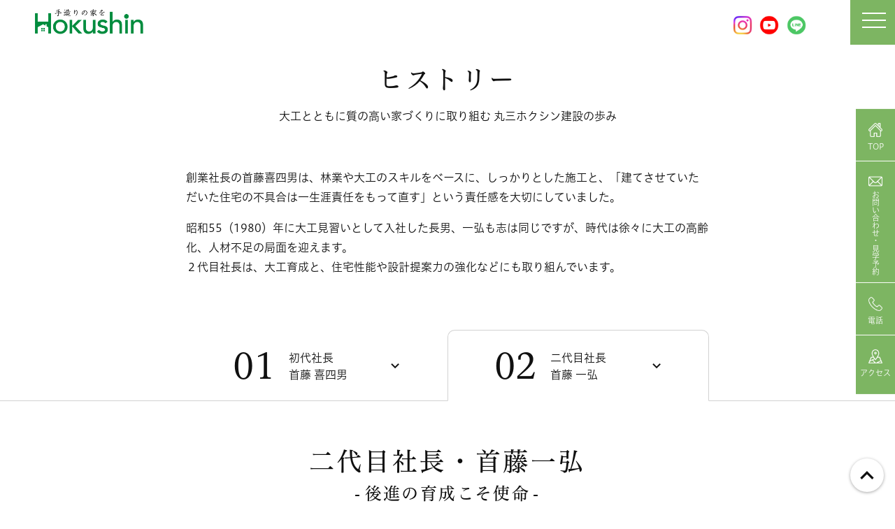

--- FILE ---
content_type: text/html; charset=UTF-8
request_url: https://www.hokushin-k.jp/history/history_02.html
body_size: 9303
content:
<!DOCTYPE html>
<html lang="ja">
<head>
<meta charset="UTF-8">
<meta name="viewport" content="width=device-width, initial-scale=1">
<meta http-equiv="x-ua-compatible" content="ie=edge">
<meta name="author" content="株式会社丸三ホクシン建設">
<meta property="og:url" content="https://www.hokushin-k.jp/history/history_02.html">
<meta property="og:site_name" content="株式会社丸三ホクシン建設">
<meta property="og:locale" content="ja_JP">
<meta property="og:type" content="article">
<title>ヒストリー - 二代目社長 首藤一弘 | 丸三ホクシン建設</title>
<meta property="og:title" content="ヒストリー - 二代目社長 首藤一弘 | 丸三ホクシン建設">
<meta name="description" content="ヒストリー大工とともに質の高い家づくりに取り組む丸三ホクシン建設の歩み創業社長の首藤喜四男は、林業や大工のスキルをベースに、しっかりとした施工と、「建てさせていただいた住宅の不具合は一生涯責任をもって直す」と...">
<meta property="og:description" content="ヒストリー大工とともに質の高い家づくりに取り組む丸三ホクシン建設の歩み創業社長の首藤喜四男は、林業や大工のスキルをベースに、しっかりとした施工と、「建てさせていただいた住宅の不具合は一生涯責任をもって直す」と...">
<meta property="article:section" content="丸三ホクシン建設の歩み">
<meta property="og:image" content="https://www.hokushin-k.jp/images/common/ogp.jpg">
<meta property="og:updated_time" content="2017-06-15T18:55:37+09:00">
<meta property="article:published_time" content="2017-06-15T18:55:37+09:00">
<meta name="twitter:card" content="summary_large_image">
<link rel="start" href="https://www.hokushin-k.jp/">
<link rel="canonical" href="https://www.hokushin-k.jp/history/history_02.html" />
<link rel="stylesheet" href="/css/common.min.css">
<link rel="stylesheet" href="/css/styles.min.css">
<link rel="stylesheet" href="/css/hjsicon.min.css">
<link rel="stylesheet" href="/css/overwrite.css?20250703">
<link rel="shortcut icon" type="image/vnd.microsoft.icon" href="https://www.hokushin-k.jp/share/favicon.ico">
<link rel="icon" type="image/vnd.microsoft.icon" href="https://www.hokushin-k.jp/share/favicon.ico">
<link rel="apple-touch-icon" sizes="57x57" href="https://www.hokushin-k.jp/share/apple-touch-icon-57x57.png">
<link rel="apple-touch-icon" sizes="60x60" href="https://www.hokushin-k.jp/share/apple-touch-icon-60x60.png">
<link rel="apple-touch-icon" sizes="72x72" href="https://www.hokushin-k.jp/share/apple-touch-icon-72x72.png">
<link rel="apple-touch-icon" sizes="76x76" href="https://www.hokushin-k.jp/share/apple-touch-icon-76x76.png">
<link rel="apple-touch-icon" sizes="114x114" href="https://www.hokushin-k.jp/share/apple-touch-icon-114x114.png">
<link rel="apple-touch-icon" sizes="120x120" href="https://www.hokushin-k.jp/share/apple-touch-icon-120x120.png">
<link rel="apple-touch-icon" sizes="144x144" href="https://www.hokushin-k.jp/share/apple-touch-icon-144x144.png">
<link rel="apple-touch-icon" sizes="152x152" href="https://www.hokushin-k.jp/share/apple-touch-icon-152x152.png">
<link rel="apple-touch-icon" sizes="180x180" href="https://www.hokushin-k.jp/share/apple-touch-icon-180x180.png">
<link rel="icon" type="image/png" sizes="192x192" href="https://www.hokushin-k.jp/share/android-chrome-192x192.png">
<link rel="icon" type="image/png" sizes="48x48" href="https://www.hokushin-k.jp/share/favicon-48x48.png">
<link rel="icon" type="image/png" sizes="96x96" href="https://www.hokushin-k.jp/share/favicon-96x96.png">
<link rel="icon" type="image/png" sizes="96x96" href="https://www.hokushin-k.jp/share/favicon-160x160.png">
<link rel="icon" type="image/png" sizes="96x96" href="https://www.hokushin-k.jp/share/favicon-196x196.png">
<link rel="icon" type="image/png" sizes="16x16" href="https://www.hokushin-k.jp/share/favicon-16x16.png">
<link rel="icon" type="image/png" sizes="32x32" href="https://www.hokushin-k.jp/share/favicon-32x32.png">
<link rel="manifest" href="https://www.hokushin-k.jp/share/manifest.json">
<meta name="msapplication-TileColor" content="#2d88ef">
<meta name="msapplication-TileImage" content="https://www.hokushin-k.jp/share/mstile-144x144.png">
<script type="text/javascript" src="//webfont.fontplus.jp/accessor/script/fontplus.js?nKJs-0-TROQ%3D&box=pMSinSwYRTA%3D&aa=1&ab=2" charset="utf-8"></script>
<!-- Global site tag (gtag.js) - Google Analytics -->
<script async src="https://www.googletagmanager.com/gtag/js?id=UA-4479731-7"></script>
<script>
window.dataLayer = window.dataLayer || [];
function gtag(){dataLayer.push(arguments);}
gtag('js', new Date());
gtag('config', 'UA-4479731-7');
</script>
<!-- Google tag (gtag.js) -->
<script async src="https://www.googletagmanager.com/gtag/js?id=G-5DT1X6N976"></script>
<script>
window.dataLayer = window.dataLayer || [];
function gtag(){dataLayer.push(arguments);}
gtag('js', new Date());
gtag('config', 'G-5DT1X6N976');
</script>
<script>
window.addEventListener('load', function() {
if ('serviceWorker' in navigator) {
navigator.serviceWorker.register("/serviceWorker.js")
.then(function(registration) {
console.log("serviceWorker registed.");
}).catch(function(error) {
console.warn("serviceWorker error.", error);
});
}
});
</script>
</head>
<body class="singular page page-16 history">
<div class="l-document">
<div id="fb-root"></div>
<script>(function(d, s, id) {
var js, fjs = d.getElementsByTagName(s)[0];
if (d.getElementById(id)) return;
js = d.createElement(s); js.id = id;
js.src = "//connect.facebook.net/ja_JP/sdk.js#xfbml=1&version=v2.9";
fjs.parentNode.insertBefore(js, fjs);
}(document, 'script', 'facebook-jssdk'));</script>
<div class="l-document-inner">
<header class="l-header" id="header" role="banner">
    <div class="l-container">

        <div class="l-row">
            <div class="l-col-5 l-col-5-lg">

                <h1 class="l-header-brand">

                    <span class="l-header-logo">
                        <a href="https://www.hokushin-k.jp/"><img src="/images/common/logo.svg" height="45" alt="株式会社丸三ホクシン建設"></a>
                    </span><!-- /.l-header-logo -->

                </h1><!-- /.l-header-brand -->

            </div>
            <div class="l-col-7 l-col-7-lg">

                
                <div class="l-header-contact l-header-contact-lg">
                <a href="https://www.instagram.com/hokushin_k/?igshid=YmMyMTA2M2Y%3D" target="_blank" class="btn-02 btn-instagram"><img src="/images/common/instagram-logo.png" alt="" width="28"></a>
                <a href="https://www.youtube.com/@hokushin-k" target="_blank" class="btn-02 btn-youtube"><img src="/images/common/youtube-logo.png" alt="" width="28"></a>
                <a href="https://lin.ee/07rNJrD" target="_blank" class="btn-02 btn-line"><img src="/images/common/line-logo.png" alt="" width="28"></a>
                </div><!-- /.l-header-contact -->

                <div class="l-header-contact l-header-contact-sm">
                    <a href="tel:0133730714" class="btn btn-tel" target="_blank"></a>
                    <!--<a href="https://www.hokushin-k.jp/contact/" class="btn btn-mail"></a>-->
                    <a href="https://www.instagram.com/hokushin_k/?igshid=YmMyMTA2M2Y%3D" class="btn btn-instagram" target="_blank"></a>
                    <a href="https://lin.ee/07rNJrD" class="btn btn-line" target="_blank"></a>
                </div><!-- /.l-header-contact -->
                

            </div><!-- /.l-col -->
        </div><!-- /.l-row -->

    </div><!-- /.container -->
</header><!-- /#header -->
<!--
<div class="l-header-menu">
    <button class="l-header-toggle js-clickit" aria-controls="globalnav">
        <span class="l-header-toggle-line"></span>
        <span class="l-header-toggle-label sr">MENU</span>
    </button>
</div> --><!-- /.l-header-menu -->
<button id="top-head">
    <div id="nav-toggle">
        <div><span></span><span></span><span></span></div>
    </div>
</button>
<div class="headerNavi">
    <div class="headerNavi_inner">
        <h2 class="title title-03 m-b">メニュー</h2>

        <ul class="headerNavi_list">
            <li class="headerNavi_item"><a href="https://www.hokushin-k.jp" class="btn btn-block btn-first btn-inverse-02">ホーム</a></li>
        <li class="headerNavi_item"><a href="https://www.hokushin-k.jp/#modelhouse" class="btn btn-block btn-first btn-inverse-02">モデルハウス</a></li>
            <li class="headerNavi_item"><a href="https://www.hokushin-k.jp/#event" class="btn btn-block btn-first btn-inverse-02">イベント</a></li>
            <li class="headerNavi_item"><span class="btn btn-block btn-first btn-inverse-02">当社の特徴</span></li>
            <li class="headerNavi_item child"><a href="https://www.hokushin-k.jp/natural/" class="btn btn-block btn-first btn-inverse-02">自然素材を活かす</a></li>
            <li class="headerNavi_item child"><a href="https://www.hokushin-k.jp/skill/" class="btn btn-block btn-first btn-inverse-02">造作・手作りの技</a></li>
            <li class="headerNavi_item child"><a href="https://www.hokushin-k.jp/staff/" class="btn btn-block btn-first btn-inverse-02">自慢の大工</a></li>
            <li class="headerNavi_item child"><a href="https://www.hokushin-k.jp/saving-energy/" class="btn btn-block btn-first btn-inverse-02">省エネと耐震</a></li>
            <li class="headerNavi_item child"><a href="https://www.hokushin-k.jp/safety/" class="btn btn-block btn-first btn-inverse-02">安心・保証</a></li>
            <li class="headerNavi_item child"><a href="https://www.hokushin-k.jp/company/" class="btn btn-block btn-first btn-inverse-02">丸三ホクシン建設について</a></li>
            <li class="headerNavi_item child"><a href="https://www.hokushin-k.jp/history/" class="btn btn-block btn-first btn-inverse-02">ヒストリー</a></li>
            <li class="headerNavi_item"><a href="https://www.hokushin-k.jp/works/" class="btn btn-block btn-first btn-inverse-02">施工事例</a></li>
            <li class="headerNavi_item"><a href="https://www.hokushin-k.jp/blog/" class="btn btn-block btn-first btn-inverse-02">ブログ</a></li>
            <li class="headerNavi_item"><a href="https://www.hokushin-k.jp/company/#access" class="btn btn-block btn-first btn-inverse-02">アクセス</a></li>
            <li class="headerNavi_item"><a href="https://www.hokushin-k.jp/contact/" class="btn btn-block btn-first btn-inverse-02">お問い合わせ</a></li>
        </ul>
        <ul class="sns">
        <li><a href="https://www.instagram.com/hokushin_k/?igshid=YmMyMTA2M2Y%3D" target="_blank" class="btn-02 btn-instagram"><img src="/images/common/instagram-logo.png" alt="" width="28"></a></li>
        <li><a href="https://www.youtube.com/@hokushin-k" target="_blank" class="btn-02 btn-youtube"><img src="/images/common/youtube-logo.png" alt="" width="28"></a></li>
        <li><a href="https://lin.ee/07rNJrD" target="_blank" class="btn-02 btn-line"><img src="/images/common/line-logo.png" alt="" width="28"></a></li>
        </ul>
    </div><!-- /.l-spnav -->
</div><main class="l-main" id="main" role="main">
<article class="post post-01">
<div class="post-contents">
<div class="pagehead pagehead-01">
<p class="pagehead-title">ヒストリー</p>
<p class="pagehead-caption">大工とともに質の高い家づくりに取り組む 丸三ホクシン建設の歩み</p>
</div><!-- /.pagehead -->
<div class="m-bxl">
<div class="l-container-sm">
<p>創業社長の首藤喜四男は、林業や大工のスキルをベースに、しっかりとした施工と、「建てさせていただいた住宅の不具合は一生涯責任をもって直す」という責任感を大切にしていました。</p>
<p>昭和55（1980）年に大工見習いとして入社した長男、一弘も志は同じですが、時代は徐々に大工の高齢化、人材不足の局面を迎えます。<br>
２代目社長は、大工育成と、住宅性能や設計提案力の強化などにも取り組んでいます。</p>
</div><!-- /.l-container-sm -->
</div><!-- /.m-bxl -->
<nav class="tabs tabs-02">
<div class="l-container-sm">
<ul class="tabs-list">
<li class="tabs-item">
<a href="./" class="tabs-label">
<span class="dfn">
<span class="dfn-header">01<span class="sr">. </span></span>
<span class="dfn-contents">初代社長<br>首藤 喜四男</span>
<i class="icon icon-chevron-d"></i>
</span>
</a>
</li>
<li class="tabs-item is-current">
<span class="tabs-label">
<span class="dfn">
<span class="dfn-header">02<span class="sr">. </span></span>
<span class="dfn-contents">二代目社長<br>首藤 一弘</span>
<i class="icon icon-chevron-d"></i>
</span>
</span>
</li>
</ul>
</div><!-- /.l-container-sm -->
</nav><!-- /.tabs -->
<div class="pagehead pagehead-01">
<h2 class="pagehead-title">二代目社長・首藤一弘</h2>
<p class="pagehead-subtitle">後進の育成こそ使命</p>
</div><!-- /.pagehead -->
<div class="l-container-sm">
<div class="m-bxl">
<h3 class="title title-03 line-c m-blg">父に憧れ、大工の道へ</h3>
<p>子どもの頃から住宅建設現場に父についていって、大工の仕事に憧れ、大工さんからお菓子をもらったりして現場が大好きになった長男の一弘。昭和55（1980）年に大工見習いとして丸三ホクシン建設に入社しました。道央建築高等職業訓練校で学んだ建築物の構造や、現場での施工法、道具の研ぎ方など、大工として大切な基礎的なことを学びました。現場で先輩大工に習いながら大工の腕を磨き、日本建築大工技能士会 札幌支部に入会し、青年部の活動に参加。建築大工一級技能士・職業訓練指導員・二級建築士・二級施工管理技士を取得しました。</p>
</div><!-- /.m-bxl -->
<div class="m-bxl">
<div class="m-b">
<h3 class="title title-03 line-c m-blg">大工から社長へ</h3>
<p>丸三ホクシン建設の先輩大工からは大工としての技能を学び、大工として約15年間現場に入りました。現場が好きで、自分が手がけた住宅は全部自分で仕上げたいという想いが強い大工気質でしたが、住宅会社は現場だけでは成り立ちません。父の体調不良もあって、後継者として会社全体に対する責任を感じるようになりました。現場への愛着も何とか振り切って、33歳の頃に、棟梁の岡田正洋を中心とする大工に現場を預け、現場から離れました。そして平成16年社長に就任しました。</p>
</div><!-- /.m-b -->
<h4 class="title title-04 line-c m-b">設計・経営・指導スキルも磨く</h4>
<p>大工としての経験は十分。２級建築士の資格も持ち、社長就任前からプラン提案をしていました。かつて学んだ職業訓練校で、監督者訓練指導員（TWIトレーナー）の養成訓練「仕事の教え方・人の扱い方」も受け、職業訓練校の講師として10年以上教壇にも立ち、人材育成・指導に対する経験も積みました。大手ハウスメーカーの建設工事を請け負った経験や、建築家と連携して家づくりも経験する中で、住宅業界が抱える一つの大きな課題を感じるようになりました。</p>
</div><!-- /.m-bxl -->
<div class="m-bxl">
<div class="m-b">
<h3 class="title title-03 line-c m-blg">大工育成が生涯の目標に</h3>
<p>住宅業界は、大工の減少・高齢化に直面しています。省力化とコストダウンのために現場工事は多くがプレカット工法になり、大工の仕事は与えられた材料を組み立てるだけになりつつあります。大工が家を作る姿も養生シートで覆われ、近所の子どもたちが大工の仕事を見る機会も減りました。大工を志す若者は年々減り職業訓練校も閉校に...。墨付けができ、構造が理解できる、大工として家一軒を建てられる、加工もできる若い大工が減っている。腕の良い大工ならもっと良い家が作れる。何とかして若い大工を育てたい。「それが私の使命だ」と考えるようになりました。</p>
</div><!-- /.m-b -->
<div class="m-b">
<h4 class="title title-04 line-c m-b">大工の雇用体系に課題</h4>
<p>一弘は20代のころ、大工さんは収入が良いと信じていました。確かに大工の手取りは同年代のサラリーマンより多い。しかし大工は、大工道具や保険、車両などの経費を自分で負担しなければなりません。その結果、年間の所得では賞与などもあるサラリーマンより少ないという現実がありました。一昔前の大工は請負で仕事を引き受け、目の前の仕事をうまくこなしてカネを貰うという仕組みに慣れています。住宅会社側も建設工事が無いときは大工に依頼しなければ人件費は抑えられる。福利厚生などの負担もほとんどありません。請負制度は大工を雇う住宅会社側にとっても都合が良かったのです。</p>
</div><!-- /.m-b -->
<h4 class="title title-04 line-c m-b">大工が安心して働ける仕組みを</h4>
<p>しかしそれでは大工の生計は安定しません。大工にとって、今日はあのハウスメーカーの現場、明日は別の工務店の急ぎの現場、明後日の仕事は予定なし、あるいは値引き要求されている現場だ、といった形で、住宅会社側の事情に翻弄されながら仕事をしていては、質の高い施工に専念することが難しくなります。そこで、丸三ホクシン建設は、大工を通年雇用し、月給制、健康保険、社会保険、退職金も整備しています。施主との打ち合わせに棟梁が参加したり、施工現場に施主が見学にこられた時に、しっかり施主の思いを伺い、工事に反映させていく姿勢を持った大工が育っているのも、育成と雇用の両面の体制を強化してきたホクシン建設の特長です。</p>
</div><!-- /.m-bxl -->
<div class="m-bxl">
<h3 class="title title-03 line-c m-blg">大工育成が工務店経営の根幹</h3>
<p>丸三ホクシン建設は、大工を通年雇用、安定した仕事もある、先輩が後輩を教える体制も整っている、現場の仕事内容も面白い、と評判になり、多くの若手大工が集まっています。「大工」として、現場で自らの腕を高め、より質の高い仕事を効率的にこなそうと日々頑張っている社員、「棟梁」としてお客様や設計者の要望などを理解し、チームのメンバーを統括しながら住宅品質に責任を持ち、時に厳しく、時にやさしく指揮していく能力を十分に備えた人材、左官・基礎・板金など様々な専門職や建築資材の手配をはじめ、工程や書類の作成などといった、現場だけでない部分をディレクションする立場である「帳場（ちょうば）」として日々格闘している若手もいます。</p>
</div><!-- /.m-bxl -->
<div class="m-bxl">
<div class="m-b">
<h3 class="title title-03 line-c m-blg">住宅の性能強化に取り組む</h3>
<div class="m-blg">
<p class="m-b0"><img alt="" src="/images/history/img_02_01.jpg" width="1200" class="img-responsive" /></p>
</div><!-- /.m-blg -->
<p>先代の喜四男社長時代は、暖かい家づくりがしたいと断熱性能の強化を目指し、柱を１５０ミリにして、柱間にグラスウール150ミリ施工する高断熱住宅に取り組んでいました。経営が２代目、首藤一弘社長になって以降、住宅の断熱・気密性能の強化に取り組み、現在は住宅の構造体など、家全体を外側からスッポリと高性能断熱材で包むSHS工法を採用しています。断熱性能が高いことは、光熱費の削減や室内に寒い場所が無くなる、など室内温度環境の改善はもちろんですが、吹き抜けなど、開放的な間取りを実現しやすくなった点も大きなメリットになっています。</p>
</div><!-- /.m-b -->
<div class="m-b">
<h4 class="title title-04 line-c m-b">住宅性能を常に検証</h4>
<p>丸三ホクシン建設は、住宅は施主の要望があるか無いかを問わず、全棟気密測定を行っています。当初は性能をチェックして気密性能が不十分なら直すなど、問題を解決するために気密測定を行ってきました。しかし、今では技術水準が高いため相当隙間面積（C値）は0.5を超えることはありえない状況です。それでも気密測定を続けているのは、一つひとつの現場で大工の施工力を油断せず確認すること。そして断熱や気密、雨水の浸入対策など、壁の中に隠れていて、建物完成後には見えない部分の施工精度こそが重要であることを、常に会社全体で意識するために行っています。</p>
</div><!-- /.m-b -->
<h4 class="title title-04 line-c m-b">太陽光発電など創エネも自ら検証</h4>
<div class="l-row m-b">
<div class="l-col-7-sm l-col-8-lg">
<p class="m-b">暖房や照明、家電などで使う光熱費を、太陽光発電などの創エネ、地中熱ヒートポンプの導入などで実質光熱費ゼロにする「光熱費ゼロ住宅」についても丸三ホクシン建設は取り組んでいます。光熱費ゼロ住宅は実際にどのレベルの気密・断熱性能、発電などのスペック、さらにはどのようなライフスタイルで実現できるか、一弘社長は自宅に太陽光発電と地中熱ヒートポンプによる創エネにもチャレンジ、光熱費ゼロがどの実際に暮らしながら検証を続けています。</p>
</div><!-- /.l-col -->
<div class="l-col-5-sm l-col-4-lg line-c">
<p class="m-b0"><img alt="" src="/images/history/img_02_02.jpg" width="228" class="img-fullw" /></p>
<p class="m-txs line-c text-third text-xs">光熱費ゼロ住宅（一弘の自宅）</p>
</div><!-- /.l-col -->
</div><!-- /.l-row -->
</div><!-- /.m-bxl -->
<div class="m-bxl">
<h3 class="title title-03 line-c m-blg">受注も徐々に拡大</h3>
<p>大工の育成が順調に進み、力のある若い大工が年々増えています。施工力が高まることで、札幌圏だけでなく、函館や旭川などでも要望があれば家づくりのご相談に応じられるようになりました。設計士も社内に加わり、総務など大工以外の社内スタッフも充実し、創業から40年以上を経過して会社の規模も着実に大きくなり、家づくりの実績も年々増えています。</p>
<p>現在は、将来の大工を育てようと、子どもたち向けの木工教室を開催したり、建築大工の技能士会の事務局、子育て世代を中心とする食と農の市民活動「るるる♪キッチンガーデンくらぶ」の活動サポートなどにも取り組んでいます。丸三ホクシン建設は、創業社長から受け継いだ、大工の技量を根幹とする基本性能の高い家、そして顧客の想いに真剣に向き合い、自然素材を大切にした快適な住まいづくりを今後も貫いていきたいと考えています。</p>
</div><!-- /.m-bxl -->
<p class="next"><a href="../staff/#profile" class="btn btn-xl btn-first btn-block"><span class="text-lg font-01">ホクシン建設のスタッフ紹介</span><i class="icon icon-chevron-r position-cr"></i></a></p>
</div><!-- /.l-container-sm -->
</div><!-- /.post-contents -->
</article><!-- /.post -->
</main><!-- /.l-main -->
<div class="backtotop">
    <a href="#top" class="js-scrollTo"><i class="icon icon-chevron-u"></i><span class="sr">ページ先頭</span></a>
</div><!-- /.backtotop -->


<footer id="footer" class="l-footer" role="contentinfo">



    <div class="l-container">
        <div class="l-row">

            <div class="l-col-6-md l-col-5-lg">

                <div class="l-footer-text">
                    <p>昭和49年創業、石狩市の工務店「株式会社丸三ホクシン建設」は、<br class="hidden-sm-down" />社長を含め、14人の大工を擁する技能者集団です。 <br>「手づくりの家をお客様に」をモットーに、大工をはじめとする職人さんとお客様、設計企画スタッフが、力を合わせて一軒の家を作っていくことが我が社の基本姿勢です。</p>
                </div><!-- /.l-footer-text -->

            </div><!-- /.l-col -->

            <div class="l-col-6-md l-col-1-lg-push">

                <div class="l-footer-brand">
                    <span class="l-footer-logo">
                        <a href="/">株式会社丸三ホクシン建設</a>
                    </span><!-- /.l-footer-logo -->
                </div><!-- /.l-footer-brand -->

                <address class="l-footer-info">
                    <p class="l-footer-address">〒061-3204　北海道石狩市花川南４条2丁目101番地</p>
                    <p class="l-footer-address"><span class="l-footer-tel">TEL：0133-73-0714</span><span class="sr"> / </span><span class="l-footer-fax">FAX：0133-73-9418</span></p>
                </address><!-- /.l-footer-info -->

                <div class="l-footer-contact">
                    <a href="https://www.hokushin-k.jp/contact/" class="btn btn-sm btn-link-02 btn-inverse btn-oval btn-email"><i class="icon icon-mail m-rxs"></i>お問い合わせ</a>
                    <a href="tel:0133-73-0714" class="btn btn-sm btn-outline-03 btn-oval font-num btn-tel"><i class="icon icon-tel m-rxs"></i>0133-73-0714</a><br>
                    <a href="https://www.instagram.com/hokushin_k/?igshid=YmMyMTA2M2Y%3D" target="_blank" class="btn-02 btn-instagram"><img src="/images/common/instagram-logo.png" alt="" width="22"></a>
                    <a href="https://www.youtube.com/@hokushin-k" target="_blank" class="btn-02 btn-youtube"><img src="/images/common/youtube-logo.png" alt="" width="22"></a>
                    <a href="https://lin.ee/07rNJrD" target="_blank" class="btn-02 btn-line"><img src="/images/common/line-logo.png" alt="" width="22"></a>
                    <a href="https://jutakutenjijo.net/" target="_blank" class="btn-02 btn-jutakutenjijo"><img src="/images/common/banner-jutakutenjijo.jpg" alt=""></a>


                </div><!-- /.l-footer-contact -->

            </div><!-- /.l-col -->

        </div><!-- /.l-row -->
    </div><!-- /.l-container -->

    <p class="l-footer-copyright">Copyright &copy; 2017 hokushin-k.jp. All Rights Reserved.</p>

</footer><!-- /.l-footer -->

</div><!-- /.l-document-inner -->
</div><!-- /.l-document -->
<script src="/js/jquery-2.2.4.min.js"></script>
<script src="/js/clickit.js"></script>
<script src="/js/common2025.js"></script>
<script src="/js/more.min.js"></script>
<script src="/js/navi.js"></script>
<div class="fixed-nav">
<div class="fixed-nav_home"><a href="/"><img src="https://www.hokushin-k.jp/images/common/icon_home.png" alt=""/><span>TOP</span></a></div>
<div class="fixed-nav_mail _pc"><a href="/contact/"><img src="https://www.hokushin-k.jp/images/common/icon_mail.png" alt=""/><span>お問い合わせ・見学予約</span></a></div>
<div class="fixed-nav_mail _sp"><a href="/contact/"><img src="https://www.hokushin-k.jp/images/common/icon_mail.png" alt=""/><span>お問い合わせ<br>見学予約</span></a></div>
<div class="fixed-nav_tel"><a href="tel:0133-73-0714"><img src="https://www.hokushin-k.jp/images/common/icon_tel.png" alt=""/><span>電話</span></a></div>
<div class="fixed-nav_map"><a href="/company/#access"><img src="https://www.hokushin-k.jp/images/common/icon_map.png" alt=""/><span>アクセス</span></a></div>
</div>
</body>
</html>


--- FILE ---
content_type: text/css
request_url: https://www.hokushin-k.jp/css/common.min.css
body_size: 16521
content:
html{-ms-text-size-adjust:100%;-webkit-text-size-adjust:100%}body{margin:0}table{border-collapse:collapse;border-spacing:0}td,th{padding:0}th{text-align:left}b,th,dt,optgroup,strong{font-family:"FP-ヒラギノUD角ゴ StdN W6","FP-HiraginoUDSansStdN-W6","-apple-system","BlinkMacSystemFont","Hiragino Kaku Gothic ProN","Meiryo",sans-serif;font-weight:700}h1,h2,h3,h4,h5,h6,p,ul,ol,li,dl,dt,dd,pre,code,blockquote{margin:0}p{margin-bottom:1em}h1,h2,h3,h4,h5,h6,dt{font-family:"FP-ヒラギノUD角ゴ StdN W6","FP-HiraginoUDSansStdN-W6","-apple-system","BlinkMacSystemFont","Hiragino Kaku Gothic ProN","Meiryo",sans-serif;font-weight:700}*{box-sizing:border-box}html{font-family:"FP-ヒラギノUD角ゴ StdN W3","FP-HiraginoUDSansStdN-W3","-apple-system","BlinkMacSystemFont","Hiragino Kaku Gothic ProN","Meiryo",sans-serif;font-size:1rem}@media (max-width: 374.9px){html{font-size:.75rem}}@media (max-width: 767.9px){html{font-size:.875rem}}body{background-color:#fff;color:#101010;font-weight:300;line-height:1.75}a{color:#5C8047;text-decoration:none}a:hover,a:focus{color:#97ce7c;text-decoration:underline}time{display:block}.badge{display:inline-block;width:36px;height:47px;line-height:47px;vertical-align:middle;background:#666 none no-repeat;background-size:cover;color:#fff;font-size:.625rem;font-family:"FP-ヒラギノUD明朝 StdN W4","FP-HiraginoUDSerifStdN-W4","-apple-system","BlinkMacSystemFont","Hiragino Kaku Gothic ProN","Meiryo",sans-serif;font-weight:400;letter-spacing:.1em;text-align:center;white-space:nowrap}.badge.badge-important{background-color:transparent;background-image:url(../images/common/bg_badge_important.png)}.btn{position:relative;display:inline-block;font-size:.875rem;font-family:"FP-ヒラギノUD角ゴ StdN W3","FP-HiraginoUDSansStdN-W3","-apple-system","BlinkMacSystemFont","Hiragino Kaku Gothic ProN","Meiryo",sans-serif;font-weight:300;border:2px solid transparent;padding:.5rem 1rem;text-align:center;line-height:1.25;border-radius:0;vertical-align:middle;transition:.3s all}.btn a.btn{text-decoration:none}.btn span.btn:hover,.btn span.btn:focus{cursor:default}.btn:focus,.btn.focus,.btn:active:focus,.btn:active.focus,.btn.active:focus,.btn.active.focus{outline:0 none;outline-offset:0}.btn:hover,.btn.hover,.btn:focus,.btn.focus,.btn:active,.btn.active{text-decoration:none}.btn.disabled,.btn:disabled,fieldset[disabled] .btn{cursor:default;opacity:.65}a.btn.disaabled,fieldset[disabled] a.btn{pointer-events:none}.btn.btn-first{color:#fff;background-color:#7DB562;border-color:#7DB562}.btn.btn-first:hover,.btn.btn-first:focus,.btn.btn-first:active,.btn.btn-first.active{color:#fff;background-color:#649b49;border-color:#649b49}.btn.btn-first.disabled,.btn.btn-first:disabled,fieldset[disabled] .btn.btn-first{opacity:.8}.btn.btn-first.disabled:hover,.btn.btn-first.disabled.hover,.btn.btn-first.disabled:focus,.btn.btn-first.disabled.focus,.btn.btn-first:disabled:hover,.btn.btn-first:disabled.hover,.btn.btn-first:disabled:focus,.btn.btn-first:disabled.focus,fieldset[disabled] .btn.btn-first:hover,fieldset[disabled] .btn.btn-first.hover,fieldset[disabled] .btn.btn-first:focus,fieldset[disabled] .btn.btn-first.focus{color:#fff;background-color:#7DB562;border-color:#7DB562}.btn.btn-second{color:#fff;background-color:#2b2b2b;border-color:#2b2b2b}.btn.btn-second:hover,.btn.btn-second:focus,.btn.btn-second:active,.btn.btn-second.active{color:#fff;background-color:#454545;border-color:#454545}.btn.btn-second.disabled,.btn.btn-second:disabled,fieldset[disabled] .btn.btn-second{opacity:.8}.btn.btn-second.disabled:hover,.btn.btn-second.disabled.hover,.btn.btn-second.disabled:focus,.btn.btn-second.disabled.focus,.btn.btn-second:disabled:hover,.btn.btn-second:disabled.hover,.btn.btn-second:disabled:focus,.btn.btn-second:disabled.focus,fieldset[disabled] .btn.btn-second:hover,fieldset[disabled] .btn.btn-second.hover,fieldset[disabled] .btn.btn-second:focus,fieldset[disabled] .btn.btn-second.focus{color:#fff;background-color:#2b2b2b;border-color:#2b2b2b}.btn.btn-third{color:#fff;background-color:#73552e;border-color:#73552e}.btn.btn-third:hover,.btn.btn-third:focus,.btn.btn-third:active,.btn.btn-third.active{color:#fff;background-color:#543b1a;border-color:#543b1a}.btn.btn-third.disabled,.btn.btn-third:disabled,fieldset[disabled] .btn.btn-third{opacity:.8}.btn.btn-third.disabled:hover,.btn.btn-third.disabled.hover,.btn.btn-third.disabled:focus,.btn.btn-third.disabled.focus,.btn.btn-third:disabled:hover,.btn.btn-third:disabled.hover,.btn.btn-third:disabled:focus,.btn.btn-third:disabled.focus,fieldset[disabled] .btn.btn-third:hover,fieldset[disabled] .btn.btn-third.hover,fieldset[disabled] .btn.btn-third:focus,fieldset[disabled] .btn.btn-third.focus{color:#fff;background-color:#73552e;border-color:#73552e}.btn.btn-important{color:#fff;background-color:#C80000;border-color:#C80000}.btn.btn-important:hover,.btn.btn-important:focus,.btn.btn-important:active,.btn.btn-important.active{color:#fff;background-color:#af0000;border-color:#af0000}.btn.btn-important.disabled,.btn.btn-important:disabled,fieldset[disabled] .btn.btn-important{opacity:.8}.btn.btn-important.disabled:hover,.btn.btn-important.disabled.hover,.btn.btn-important.disabled:focus,.btn.btn-important.disabled.focus,.btn.btn-important:disabled:hover,.btn.btn-important:disabled.hover,.btn.btn-important:disabled:focus,.btn.btn-important:disabled.focus,fieldset[disabled] .btn.btn-important:hover,fieldset[disabled] .btn.btn-important.hover,fieldset[disabled] .btn.btn-important:focus,fieldset[disabled] .btn.btn-important.focus{color:#fff;background-color:#C80000;border-color:#C80000}.btn.btn-first.btn-inverse-01{color:#fff;background-color:#2b2b2b;border-color:#2b2b2b}.btn.btn-first.btn-inverse-01:hover,.btn.btn-first.btn-inverse-01:focus,.btn.btn-first.btn-inverse-01:active,.btn.btn-first.btn-inverse-01.active{color:#fff;background-color:#7DB562;border-color:#7DB562}.btn.btn-first.btn-inverse-01.disabled,.btn.btn-first.btn-inverse-01:disabled,fieldset[disabled] .btn.btn-first.btn-inverse-01{opacity:.8}.btn.btn-first.btn-inverse-01.disabled:hover,.btn.btn-first.btn-inverse-01.disabled.hover,.btn.btn-first.btn-inverse-01.disabled:focus,.btn.btn-first.btn-inverse-01.disabled.focus,.btn.btn-first.btn-inverse-01:disabled:hover,.btn.btn-first.btn-inverse-01:disabled.hover,.btn.btn-first.btn-inverse-01:disabled:focus,.btn.btn-first.btn-inverse-01:disabled.focus,fieldset[disabled] .btn.btn-first.btn-inverse-01:hover,fieldset[disabled] .btn.btn-first.btn-inverse-01.hover,fieldset[disabled] .btn.btn-first.btn-inverse-01:focus,fieldset[disabled] .btn.btn-first.btn-inverse-01.focus{color:#fff;background-color:#2b2b2b;border-color:#2b2b2b}.btn.btn-second.btn-inverse-01{color:#fff;background-color:#2b2b2b;border-color:#2b2b2b}.btn.btn-second.btn-inverse-01:hover,.btn.btn-second.btn-inverse-01:focus,.btn.btn-second.btn-inverse-01:active,.btn.btn-second.btn-inverse-01.active{color:#fff;background-color:#2b2b2b;border-color:#2b2b2b}.btn.btn-second.btn-inverse-01.disabled,.btn.btn-second.btn-inverse-01:disabled,fieldset[disabled] .btn.btn-second.btn-inverse-01{opacity:.8}.btn.btn-second.btn-inverse-01.disabled:hover,.btn.btn-second.btn-inverse-01.disabled.hover,.btn.btn-second.btn-inverse-01.disabled:focus,.btn.btn-second.btn-inverse-01.disabled.focus,.btn.btn-second.btn-inverse-01:disabled:hover,.btn.btn-second.btn-inverse-01:disabled.hover,.btn.btn-second.btn-inverse-01:disabled:focus,.btn.btn-second.btn-inverse-01:disabled.focus,fieldset[disabled] .btn.btn-second.btn-inverse-01:hover,fieldset[disabled] .btn.btn-second.btn-inverse-01.hover,fieldset[disabled] .btn.btn-second.btn-inverse-01:focus,fieldset[disabled] .btn.btn-second.btn-inverse-01.focus{color:#fff;background-color:#2b2b2b;border-color:#2b2b2b}.btn.btn-third.btn-inverse-01{color:#fff;background-color:#2b2b2b;border-color:#2b2b2b}.btn.btn-third.btn-inverse-01:hover,.btn.btn-third.btn-inverse-01:focus,.btn.btn-third.btn-inverse-01:active,.btn.btn-third.btn-inverse-01.active{color:#fff;background-color:#73552e;border-color:#73552e}.btn.btn-third.btn-inverse-01.disabled,.btn.btn-third.btn-inverse-01:disabled,fieldset[disabled] .btn.btn-third.btn-inverse-01{opacity:.8}.btn.btn-third.btn-inverse-01.disabled:hover,.btn.btn-third.btn-inverse-01.disabled.hover,.btn.btn-third.btn-inverse-01.disabled:focus,.btn.btn-third.btn-inverse-01.disabled.focus,.btn.btn-third.btn-inverse-01:disabled:hover,.btn.btn-third.btn-inverse-01:disabled.hover,.btn.btn-third.btn-inverse-01:disabled:focus,.btn.btn-third.btn-inverse-01:disabled.focus,fieldset[disabled] .btn.btn-third.btn-inverse-01:hover,fieldset[disabled] .btn.btn-third.btn-inverse-01.hover,fieldset[disabled] .btn.btn-third.btn-inverse-01:focus,fieldset[disabled] .btn.btn-third.btn-inverse-01.focus{color:#fff;background-color:#2b2b2b;border-color:#2b2b2b}.btn.btn-important.btn-inverse-01{color:#fff;background-color:#2b2b2b;border-color:#2b2b2b}.btn.btn-important.btn-inverse-01:hover,.btn.btn-important.btn-inverse-01:focus,.btn.btn-important.btn-inverse-01:active,.btn.btn-important.btn-inverse-01.active{color:#fff;background-color:#C80000;border-color:#C80000}.btn.btn-important.btn-inverse-01.disabled,.btn.btn-important.btn-inverse-01:disabled,fieldset[disabled] .btn.btn-important.btn-inverse-01{opacity:.8}.btn.btn-important.btn-inverse-01.disabled:hover,.btn.btn-important.btn-inverse-01.disabled.hover,.btn.btn-important.btn-inverse-01.disabled:focus,.btn.btn-important.btn-inverse-01.disabled.focus,.btn.btn-important.btn-inverse-01:disabled:hover,.btn.btn-important.btn-inverse-01:disabled.hover,.btn.btn-important.btn-inverse-01:disabled:focus,.btn.btn-important.btn-inverse-01:disabled.focus,fieldset[disabled] .btn.btn-important.btn-inverse-01:hover,fieldset[disabled] .btn.btn-important.btn-inverse-01.hover,fieldset[disabled] .btn.btn-important.btn-inverse-01:focus,fieldset[disabled] .btn.btn-important.btn-inverse-01.focus{color:#fff;background-color:#2b2b2b;border-color:#2b2b2b}.btn.btn-first.btn-inverse-02{color:#101010;background-color:#fff;border-color:#fff}.btn.btn-first.btn-inverse-02:hover,.btn.btn-first.btn-inverse-02:focus,.btn.btn-first.btn-inverse-02:active,.btn.btn-first.btn-inverse-02.active{color:#fff;background-color:#7DB562;border-color:#7DB562}.btn.btn-first.btn-inverse-02.disabled,.btn.btn-first.btn-inverse-02:disabled,fieldset[disabled] .btn.btn-first.btn-inverse-02{opacity:.8}.btn.btn-first.btn-inverse-02.disabled:hover,.btn.btn-first.btn-inverse-02.disabled.hover,.btn.btn-first.btn-inverse-02.disabled:focus,.btn.btn-first.btn-inverse-02.disabled.focus,.btn.btn-first.btn-inverse-02:disabled:hover,.btn.btn-first.btn-inverse-02:disabled.hover,.btn.btn-first.btn-inverse-02:disabled:focus,.btn.btn-first.btn-inverse-02:disabled.focus,fieldset[disabled] .btn.btn-first.btn-inverse-02:hover,fieldset[disabled] .btn.btn-first.btn-inverse-02.hover,fieldset[disabled] .btn.btn-first.btn-inverse-02:focus,fieldset[disabled] .btn.btn-first.btn-inverse-02.focus{color:#101010;background-color:#fff;border-color:#fff}.btn.btn-second.btn-inverse-02{color:#101010;background-color:#fff;border-color:#fff}.btn.btn-second.btn-inverse-02:hover,.btn.btn-second.btn-inverse-02:focus,.btn.btn-second.btn-inverse-02:active,.btn.btn-second.btn-inverse-02.active{color:#fff;background-color:#2b2b2b;border-color:#2b2b2b}.btn.btn-second.btn-inverse-02.disabled,.btn.btn-second.btn-inverse-02:disabled,fieldset[disabled] .btn.btn-second.btn-inverse-02{opacity:.8}.btn.btn-second.btn-inverse-02.disabled:hover,.btn.btn-second.btn-inverse-02.disabled.hover,.btn.btn-second.btn-inverse-02.disabled:focus,.btn.btn-second.btn-inverse-02.disabled.focus,.btn.btn-second.btn-inverse-02:disabled:hover,.btn.btn-second.btn-inverse-02:disabled.hover,.btn.btn-second.btn-inverse-02:disabled:focus,.btn.btn-second.btn-inverse-02:disabled.focus,fieldset[disabled] .btn.btn-second.btn-inverse-02:hover,fieldset[disabled] .btn.btn-second.btn-inverse-02.hover,fieldset[disabled] .btn.btn-second.btn-inverse-02:focus,fieldset[disabled] .btn.btn-second.btn-inverse-02.focus{color:#101010;background-color:#fff;border-color:#fff}.btn.btn-third.btn-inverse-02{color:#101010;background-color:#fff;border-color:#fff}.btn.btn-third.btn-inverse-02:hover,.btn.btn-third.btn-inverse-02:focus,.btn.btn-third.btn-inverse-02:active,.btn.btn-third.btn-inverse-02.active{color:#fff;background-color:#73552e;border-color:#73552e}.btn.btn-third.btn-inverse-02.disabled,.btn.btn-third.btn-inverse-02:disabled,fieldset[disabled] .btn.btn-third.btn-inverse-02{opacity:.8}.btn.btn-third.btn-inverse-02.disabled:hover,.btn.btn-third.btn-inverse-02.disabled.hover,.btn.btn-third.btn-inverse-02.disabled:focus,.btn.btn-third.btn-inverse-02.disabled.focus,.btn.btn-third.btn-inverse-02:disabled:hover,.btn.btn-third.btn-inverse-02:disabled.hover,.btn.btn-third.btn-inverse-02:disabled:focus,.btn.btn-third.btn-inverse-02:disabled.focus,fieldset[disabled] .btn.btn-third.btn-inverse-02:hover,fieldset[disabled] .btn.btn-third.btn-inverse-02.hover,fieldset[disabled] .btn.btn-third.btn-inverse-02:focus,fieldset[disabled] .btn.btn-third.btn-inverse-02.focus{color:#101010;background-color:#fff;border-color:#fff}.btn.btn-important.btn-inverse-02{color:#101010;background-color:#fff;border-color:#fff}.btn.btn-important.btn-inverse-02:hover,.btn.btn-important.btn-inverse-02:focus,.btn.btn-important.btn-inverse-02:active,.btn.btn-important.btn-inverse-02.active{color:#fff;background-color:#C80000;border-color:#C80000}.btn.btn-important.btn-inverse-02.disabled,.btn.btn-important.btn-inverse-02:disabled,fieldset[disabled] .btn.btn-important.btn-inverse-02{opacity:.8}.btn.btn-important.btn-inverse-02.disabled:hover,.btn.btn-important.btn-inverse-02.disabled.hover,.btn.btn-important.btn-inverse-02.disabled:focus,.btn.btn-important.btn-inverse-02.disabled.focus,.btn.btn-important.btn-inverse-02:disabled:hover,.btn.btn-important.btn-inverse-02:disabled.hover,.btn.btn-important.btn-inverse-02:disabled:focus,.btn.btn-important.btn-inverse-02:disabled.focus,fieldset[disabled] .btn.btn-important.btn-inverse-02:hover,fieldset[disabled] .btn.btn-important.btn-inverse-02.hover,fieldset[disabled] .btn.btn-important.btn-inverse-02:focus,fieldset[disabled] .btn.btn-important.btn-inverse-02.focus{color:#101010;background-color:#fff;border-color:#fff}.btn.btn-inverse-03{color:#fff;background-color:#2b2b2b;border-color:#2b2b2b}.btn.btn-inverse-03:hover,.btn.btn-inverse-03:focus,.btn.btn-inverse-03:active,.btn.btn-inverse-03.active{color:#101010;background-color:#fff;border-color:#fff}.btn.btn-inverse-03.disabled,.btn.btn-inverse-03:disabled,fieldset[disabled] .btn.btn-inverse-03{opacity:.8}.btn.btn-inverse-03.disabled:hover,.btn.btn-inverse-03.disabled.hover,.btn.btn-inverse-03.disabled:focus,.btn.btn-inverse-03.disabled.focus,.btn.btn-inverse-03:disabled:hover,.btn.btn-inverse-03:disabled.hover,.btn.btn-inverse-03:disabled:focus,.btn.btn-inverse-03:disabled.focus,fieldset[disabled] .btn.btn-inverse-03:hover,fieldset[disabled] .btn.btn-inverse-03.hover,fieldset[disabled] .btn.btn-inverse-03:focus,fieldset[disabled] .btn.btn-inverse-03.focus{color:#fff;background-color:#2b2b2b;border-color:#2b2b2b}.btn.btn-inverse-04{color:#101010;background-color:#fff;border-color:#fff}.btn.btn-inverse-04:hover,.btn.btn-inverse-04:focus,.btn.btn-inverse-04:active,.btn.btn-inverse-04.active{color:#fff;background-color:#2b2b2b;border-color:#2b2b2b}.btn.btn-inverse-04.disabled,.btn.btn-inverse-04:disabled,fieldset[disabled] .btn.btn-inverse-04{opacity:.8}.btn.btn-inverse-04.disabled:hover,.btn.btn-inverse-04.disabled.hover,.btn.btn-inverse-04.disabled:focus,.btn.btn-inverse-04.disabled.focus,.btn.btn-inverse-04:disabled:hover,.btn.btn-inverse-04:disabled.hover,.btn.btn-inverse-04:disabled:focus,.btn.btn-inverse-04:disabled.focus,fieldset[disabled] .btn.btn-inverse-04:hover,fieldset[disabled] .btn.btn-inverse-04.hover,fieldset[disabled] .btn.btn-inverse-04:focus,fieldset[disabled] .btn.btn-inverse-04.focus{color:#101010;background-color:#fff;border-color:#fff}.btn.btn-first.btn-outline-01{color:#101010;background-color:transparent;border-color:#7DB562}.btn.btn-first.btn-outline-01:hover,.btn.btn-first.btn-outline-01:focus,.btn.btn-first.btn-outline-01:active,.btn.btn-first.btn-outline-01.active{color:#fff;background-color:#7DB562;border-color:#7DB562}.btn.btn-first.btn-outline-01.disabled,.btn.btn-first.btn-outline-01:disabled,fieldset[disabled] .btn.btn-first.btn-outline-01{opacity:.8}.btn.btn-first.btn-outline-01.disabled:hover,.btn.btn-first.btn-outline-01.disabled.hover,.btn.btn-first.btn-outline-01.disabled:focus,.btn.btn-first.btn-outline-01.disabled.focus,.btn.btn-first.btn-outline-01:disabled:hover,.btn.btn-first.btn-outline-01:disabled.hover,.btn.btn-first.btn-outline-01:disabled:focus,.btn.btn-first.btn-outline-01:disabled.focus,fieldset[disabled] .btn.btn-first.btn-outline-01:hover,fieldset[disabled] .btn.btn-first.btn-outline-01.hover,fieldset[disabled] .btn.btn-first.btn-outline-01:focus,fieldset[disabled] .btn.btn-first.btn-outline-01.focus{color:#101010;background-color:transparent;border-color:#7DB562}.btn.btn-second.btn-outline-01{color:#101010;background-color:transparent;border-color:#2b2b2b}.btn.btn-second.btn-outline-01:hover,.btn.btn-second.btn-outline-01:focus,.btn.btn-second.btn-outline-01:active,.btn.btn-second.btn-outline-01.active{color:#fff;background-color:#2b2b2b;border-color:#2b2b2b}.btn.btn-second.btn-outline-01.disabled,.btn.btn-second.btn-outline-01:disabled,fieldset[disabled] .btn.btn-second.btn-outline-01{opacity:.8}.btn.btn-second.btn-outline-01.disabled:hover,.btn.btn-second.btn-outline-01.disabled.hover,.btn.btn-second.btn-outline-01.disabled:focus,.btn.btn-second.btn-outline-01.disabled.focus,.btn.btn-second.btn-outline-01:disabled:hover,.btn.btn-second.btn-outline-01:disabled.hover,.btn.btn-second.btn-outline-01:disabled:focus,.btn.btn-second.btn-outline-01:disabled.focus,fieldset[disabled] .btn.btn-second.btn-outline-01:hover,fieldset[disabled] .btn.btn-second.btn-outline-01.hover,fieldset[disabled] .btn.btn-second.btn-outline-01:focus,fieldset[disabled] .btn.btn-second.btn-outline-01.focus{color:#101010;background-color:transparent;border-color:#2b2b2b}.btn.btn-third.btn-outline-01{color:#101010;background-color:transparent;border-color:#73552e}.btn.btn-third.btn-outline-01:hover,.btn.btn-third.btn-outline-01:focus,.btn.btn-third.btn-outline-01:active,.btn.btn-third.btn-outline-01.active{color:#fff;background-color:#73552e;border-color:#73552e}.btn.btn-third.btn-outline-01.disabled,.btn.btn-third.btn-outline-01:disabled,fieldset[disabled] .btn.btn-third.btn-outline-01{opacity:.8}.btn.btn-third.btn-outline-01.disabled:hover,.btn.btn-third.btn-outline-01.disabled.hover,.btn.btn-third.btn-outline-01.disabled:focus,.btn.btn-third.btn-outline-01.disabled.focus,.btn.btn-third.btn-outline-01:disabled:hover,.btn.btn-third.btn-outline-01:disabled.hover,.btn.btn-third.btn-outline-01:disabled:focus,.btn.btn-third.btn-outline-01:disabled.focus,fieldset[disabled] .btn.btn-third.btn-outline-01:hover,fieldset[disabled] .btn.btn-third.btn-outline-01.hover,fieldset[disabled] .btn.btn-third.btn-outline-01:focus,fieldset[disabled] .btn.btn-third.btn-outline-01.focus{color:#101010;background-color:transparent;border-color:#73552e}.btn.btn-important.btn-outline-01{color:#101010;background-color:transparent;border-color:#C80000}.btn.btn-important.btn-outline-01:hover,.btn.btn-important.btn-outline-01:focus,.btn.btn-important.btn-outline-01:active,.btn.btn-important.btn-outline-01.active{color:#fff;background-color:#C80000;border-color:#C80000}.btn.btn-important.btn-outline-01.disabled,.btn.btn-important.btn-outline-01:disabled,fieldset[disabled] .btn.btn-important.btn-outline-01{opacity:.8}.btn.btn-important.btn-outline-01.disabled:hover,.btn.btn-important.btn-outline-01.disabled.hover,.btn.btn-important.btn-outline-01.disabled:focus,.btn.btn-important.btn-outline-01.disabled.focus,.btn.btn-important.btn-outline-01:disabled:hover,.btn.btn-important.btn-outline-01:disabled.hover,.btn.btn-important.btn-outline-01:disabled:focus,.btn.btn-important.btn-outline-01:disabled.focus,fieldset[disabled] .btn.btn-important.btn-outline-01:hover,fieldset[disabled] .btn.btn-important.btn-outline-01.hover,fieldset[disabled] .btn.btn-important.btn-outline-01:focus,fieldset[disabled] .btn.btn-important.btn-outline-01.focus{color:#101010;background-color:transparent;border-color:#C80000}.btn.btn-outline-02{color:#101010;background-color:transparent;border-color:#101010}.btn.btn-outline-02:hover,.btn.btn-outline-02:focus,.btn.btn-outline-02:active,.btn.btn-outline-02.active{color:#fff;background-color:#2b2b2b;border-color:#2b2b2b}.btn.btn-outline-02.disabled,.btn.btn-outline-02:disabled,fieldset[disabled] .btn.btn-outline-02{opacity:.8}.btn.btn-outline-02.disabled:hover,.btn.btn-outline-02.disabled.hover,.btn.btn-outline-02.disabled:focus,.btn.btn-outline-02.disabled.focus,.btn.btn-outline-02:disabled:hover,.btn.btn-outline-02:disabled.hover,.btn.btn-outline-02:disabled:focus,.btn.btn-outline-02:disabled.focus,fieldset[disabled] .btn.btn-outline-02:hover,fieldset[disabled] .btn.btn-outline-02.hover,fieldset[disabled] .btn.btn-outline-02:focus,fieldset[disabled] .btn.btn-outline-02.focus{color:#101010;background-color:transparent;border-color:#101010}.btn.btn-outline-03{color:#fff;background-color:transparent;border-color:#fff}.btn.btn-outline-03:hover,.btn.btn-outline-03:focus,.btn.btn-outline-03:active,.btn.btn-outline-03.active{color:#101010;background-color:#fff;border-color:#fff}.btn.btn-outline-03.disabled,.btn.btn-outline-03:disabled,fieldset[disabled] .btn.btn-outline-03{opacity:.8}.btn.btn-outline-03.disabled:hover,.btn.btn-outline-03.disabled.hover,.btn.btn-outline-03.disabled:focus,.btn.btn-outline-03.disabled.focus,.btn.btn-outline-03:disabled:hover,.btn.btn-outline-03:disabled.hover,.btn.btn-outline-03:disabled:focus,.btn.btn-outline-03:disabled.focus,fieldset[disabled] .btn.btn-outline-03:hover,fieldset[disabled] .btn.btn-outline-03.hover,fieldset[disabled] .btn.btn-outline-03:focus,fieldset[disabled] .btn.btn-outline-03.focus{color:#fff;background-color:transparent;border-color:#fff}@media (min-width: 1024px){.btn.btn-first.btn-outline-04{color:#101010;background-color:transparent;border-color:#7DB562}.btn.btn-first.btn-outline-04:hover,.btn.btn-first.btn-outline-04:focus,.btn.btn-first.btn-outline-04:active,.btn.btn-first.btn-outline-04.active{color:#fff;background-color:#7DB562;border-color:#7DB562}.btn.btn-first.btn-outline-04.disabled,.btn.btn-first.btn-outline-04:disabled,fieldset[disabled] .btn.btn-first.btn-outline-04{opacity:.8}.btn.btn-first.btn-outline-04.disabled:hover,.btn.btn-first.btn-outline-04.disabled.hover,.btn.btn-first.btn-outline-04.disabled:focus,.btn.btn-first.btn-outline-04.disabled.focus,.btn.btn-first.btn-outline-04:disabled:hover,.btn.btn-first.btn-outline-04:disabled.hover,.btn.btn-first.btn-outline-04:disabled:focus,.btn.btn-first.btn-outline-04:disabled.focus,fieldset[disabled] .btn.btn-first.btn-outline-04:hover,fieldset[disabled] .btn.btn-first.btn-outline-04.hover,fieldset[disabled] .btn.btn-first.btn-outline-04:focus,fieldset[disabled] .btn.btn-first.btn-outline-04.focus{color:#101010;background-color:transparent;border-color:#7DB562}}@media (min-width: 1024px){.btn.btn-second.btn-outline-04{color:#101010;background-color:transparent;border-color:#2b2b2b}.btn.btn-second.btn-outline-04:hover,.btn.btn-second.btn-outline-04:focus,.btn.btn-second.btn-outline-04:active,.btn.btn-second.btn-outline-04.active{color:#fff;background-color:#2b2b2b;border-color:#2b2b2b}.btn.btn-second.btn-outline-04.disabled,.btn.btn-second.btn-outline-04:disabled,fieldset[disabled] .btn.btn-second.btn-outline-04{opacity:.8}.btn.btn-second.btn-outline-04.disabled:hover,.btn.btn-second.btn-outline-04.disabled.hover,.btn.btn-second.btn-outline-04.disabled:focus,.btn.btn-second.btn-outline-04.disabled.focus,.btn.btn-second.btn-outline-04:disabled:hover,.btn.btn-second.btn-outline-04:disabled.hover,.btn.btn-second.btn-outline-04:disabled:focus,.btn.btn-second.btn-outline-04:disabled.focus,fieldset[disabled] .btn.btn-second.btn-outline-04:hover,fieldset[disabled] .btn.btn-second.btn-outline-04.hover,fieldset[disabled] .btn.btn-second.btn-outline-04:focus,fieldset[disabled] .btn.btn-second.btn-outline-04.focus{color:#101010;background-color:transparent;border-color:#2b2b2b}}@media (min-width: 1024px){.btn.btn-third.btn-outline-04{color:#101010;background-color:transparent;border-color:#73552e}.btn.btn-third.btn-outline-04:hover,.btn.btn-third.btn-outline-04:focus,.btn.btn-third.btn-outline-04:active,.btn.btn-third.btn-outline-04.active{color:#fff;background-color:#73552e;border-color:#73552e}.btn.btn-third.btn-outline-04.disabled,.btn.btn-third.btn-outline-04:disabled,fieldset[disabled] .btn.btn-third.btn-outline-04{opacity:.8}.btn.btn-third.btn-outline-04.disabled:hover,.btn.btn-third.btn-outline-04.disabled.hover,.btn.btn-third.btn-outline-04.disabled:focus,.btn.btn-third.btn-outline-04.disabled.focus,.btn.btn-third.btn-outline-04:disabled:hover,.btn.btn-third.btn-outline-04:disabled.hover,.btn.btn-third.btn-outline-04:disabled:focus,.btn.btn-third.btn-outline-04:disabled.focus,fieldset[disabled] .btn.btn-third.btn-outline-04:hover,fieldset[disabled] .btn.btn-third.btn-outline-04.hover,fieldset[disabled] .btn.btn-third.btn-outline-04:focus,fieldset[disabled] .btn.btn-third.btn-outline-04.focus{color:#101010;background-color:transparent;border-color:#73552e}}@media (min-width: 1024px){.btn.btn-important.btn-outline-04{color:#101010;background-color:transparent;border-color:#C80000}.btn.btn-important.btn-outline-04:hover,.btn.btn-important.btn-outline-04:focus,.btn.btn-important.btn-outline-04:active,.btn.btn-important.btn-outline-04.active{color:#fff;background-color:#C80000;border-color:#C80000}.btn.btn-important.btn-outline-04.disabled,.btn.btn-important.btn-outline-04:disabled,fieldset[disabled] .btn.btn-important.btn-outline-04{opacity:.8}.btn.btn-important.btn-outline-04.disabled:hover,.btn.btn-important.btn-outline-04.disabled.hover,.btn.btn-important.btn-outline-04.disabled:focus,.btn.btn-important.btn-outline-04.disabled.focus,.btn.btn-important.btn-outline-04:disabled:hover,.btn.btn-important.btn-outline-04:disabled.hover,.btn.btn-important.btn-outline-04:disabled:focus,.btn.btn-important.btn-outline-04:disabled.focus,fieldset[disabled] .btn.btn-important.btn-outline-04:hover,fieldset[disabled] .btn.btn-important.btn-outline-04.hover,fieldset[disabled] .btn.btn-important.btn-outline-04:focus,fieldset[disabled] .btn.btn-important.btn-outline-04.focus{color:#101010;background-color:transparent;border-color:#C80000}}@media (max-width: 1023.9px){.btn.btn-first.btn-outline-05{color:#101010;background-color:transparent;border-color:#7DB562}.btn.btn-first.btn-outline-05:hover,.btn.btn-first.btn-outline-05:focus,.btn.btn-first.btn-outline-05:active,.btn.btn-first.btn-outline-05.active{color:#fff;background-color:#7DB562;border-color:#7DB562}.btn.btn-first.btn-outline-05.disabled,.btn.btn-first.btn-outline-05:disabled,fieldset[disabled] .btn.btn-first.btn-outline-05{opacity:.8}.btn.btn-first.btn-outline-05.disabled:hover,.btn.btn-first.btn-outline-05.disabled.hover,.btn.btn-first.btn-outline-05.disabled:focus,.btn.btn-first.btn-outline-05.disabled.focus,.btn.btn-first.btn-outline-05:disabled:hover,.btn.btn-first.btn-outline-05:disabled.hover,.btn.btn-first.btn-outline-05:disabled:focus,.btn.btn-first.btn-outline-05:disabled.focus,fieldset[disabled] .btn.btn-first.btn-outline-05:hover,fieldset[disabled] .btn.btn-first.btn-outline-05.hover,fieldset[disabled] .btn.btn-first.btn-outline-05:focus,fieldset[disabled] .btn.btn-first.btn-outline-05.focus{color:#101010;background-color:transparent;border-color:#7DB562}}@media (max-width: 1023.9px){.btn.btn-second.btn-outline-05{color:#101010;background-color:transparent;border-color:#2b2b2b}.btn.btn-second.btn-outline-05:hover,.btn.btn-second.btn-outline-05:focus,.btn.btn-second.btn-outline-05:active,.btn.btn-second.btn-outline-05.active{color:#fff;background-color:#2b2b2b;border-color:#2b2b2b}.btn.btn-second.btn-outline-05.disabled,.btn.btn-second.btn-outline-05:disabled,fieldset[disabled] .btn.btn-second.btn-outline-05{opacity:.8}.btn.btn-second.btn-outline-05.disabled:hover,.btn.btn-second.btn-outline-05.disabled.hover,.btn.btn-second.btn-outline-05.disabled:focus,.btn.btn-second.btn-outline-05.disabled.focus,.btn.btn-second.btn-outline-05:disabled:hover,.btn.btn-second.btn-outline-05:disabled.hover,.btn.btn-second.btn-outline-05:disabled:focus,.btn.btn-second.btn-outline-05:disabled.focus,fieldset[disabled] .btn.btn-second.btn-outline-05:hover,fieldset[disabled] .btn.btn-second.btn-outline-05.hover,fieldset[disabled] .btn.btn-second.btn-outline-05:focus,fieldset[disabled] .btn.btn-second.btn-outline-05.focus{color:#101010;background-color:transparent;border-color:#2b2b2b}}@media (max-width: 1023.9px){.btn.btn-third.btn-outline-05{color:#101010;background-color:transparent;border-color:#73552e}.btn.btn-third.btn-outline-05:hover,.btn.btn-third.btn-outline-05:focus,.btn.btn-third.btn-outline-05:active,.btn.btn-third.btn-outline-05.active{color:#fff;background-color:#73552e;border-color:#73552e}.btn.btn-third.btn-outline-05.disabled,.btn.btn-third.btn-outline-05:disabled,fieldset[disabled] .btn.btn-third.btn-outline-05{opacity:.8}.btn.btn-third.btn-outline-05.disabled:hover,.btn.btn-third.btn-outline-05.disabled.hover,.btn.btn-third.btn-outline-05.disabled:focus,.btn.btn-third.btn-outline-05.disabled.focus,.btn.btn-third.btn-outline-05:disabled:hover,.btn.btn-third.btn-outline-05:disabled.hover,.btn.btn-third.btn-outline-05:disabled:focus,.btn.btn-third.btn-outline-05:disabled.focus,fieldset[disabled] .btn.btn-third.btn-outline-05:hover,fieldset[disabled] .btn.btn-third.btn-outline-05.hover,fieldset[disabled] .btn.btn-third.btn-outline-05:focus,fieldset[disabled] .btn.btn-third.btn-outline-05.focus{color:#101010;background-color:transparent;border-color:#73552e}}@media (max-width: 1023.9px){.btn.btn-important.btn-outline-05{color:#101010;background-color:transparent;border-color:#C80000}.btn.btn-important.btn-outline-05:hover,.btn.btn-important.btn-outline-05:focus,.btn.btn-important.btn-outline-05:active,.btn.btn-important.btn-outline-05.active{color:#fff;background-color:#C80000;border-color:#C80000}.btn.btn-important.btn-outline-05.disabled,.btn.btn-important.btn-outline-05:disabled,fieldset[disabled] .btn.btn-important.btn-outline-05{opacity:.8}.btn.btn-important.btn-outline-05.disabled:hover,.btn.btn-important.btn-outline-05.disabled.hover,.btn.btn-important.btn-outline-05.disabled:focus,.btn.btn-important.btn-outline-05.disabled.focus,.btn.btn-important.btn-outline-05:disabled:hover,.btn.btn-important.btn-outline-05:disabled.hover,.btn.btn-important.btn-outline-05:disabled:focus,.btn.btn-important.btn-outline-05:disabled.focus,fieldset[disabled] .btn.btn-important.btn-outline-05:hover,fieldset[disabled] .btn.btn-important.btn-outline-05.hover,fieldset[disabled] .btn.btn-important.btn-outline-05:focus,fieldset[disabled] .btn.btn-important.btn-outline-05.focus{color:#101010;background-color:transparent;border-color:#C80000}}.btn.btn-link-01{color:#101010;background-color:transparent;border-color:transparent}.btn.btn-link-01:hover,.btn.btn-link-01:focus,.btn.btn-link-01:active,.btn.btn-link-01.active{color:#101010;background-color:rgba(43,43,43,0.1)}.btn.btn-link-02{color:#fff;background-color:transparent;border-color:transparent}.btn.btn-link-02:hover,.btn.btn-link-02:focus,.btn.btn-link-02:active,.btn.btn-link-02.active{color:#fff;background-color:rgba(255,255,255,0.1)}.btn.btn-block{display:block;width:100%;max-width:200px;margin:0 auto;padding-left:.5rem;padding-right:.5rem}.btn.btn-block.btn-lg{max-width:200px}.btn.btn-block.btn-xl{max-width:460px}.btn.btn-sm{padding-top:.375rem;padding-bottom:.375rem;font-size:.875rem;border-radius:0}.btn.btn-sm:not([class*="btn-block"]){padding-left:1rem;padding-right:1rem}.btn.btn-lg{padding-top:1rem;padding-bottom:1rem;font-size:.875rem;border-radius:0}.btn.btn-lg:not([class*="btn-block"]){padding-left:1.5rem;padding-right:1.5rem}.btn.btn-xl{padding-top:1rem;padding-bottom:1rem;font-size:.875rem;border-radius:0}.btn.btn-xl:not([class*="btn-block"]){padding-left:3rem;padding-right:3rem}.btn.btn-oval{border-radius:2rem}.btn.btn-en{font-family:"FP-ヒラギノUD明朝 StdN W6","FP-HiraginoUDSerifStdN-W6","-apple-system","BlinkMacSystemFont","Hiragino Kaku Gothic ProN","Meiryo",sans-serif;font-weight:600;-webkit-font-smoothing:antialiased;-moz-osx-font-smoothing:grayscale;text-transform:uppercase}.btn.btn-round{overflow:hidden;padding:0;width:2.5rem;height:2.5rem;line-height:2.4rem;border-radius:1.25rem;vertical-align:middle}.btn.btn-round.btn-sm{width:1.5rem;height:1.5rem;line-height:1.4rem;border-radius:.75rem}.btn.btn-round.btn-lg{width:3.75rem;height:3.75rem;line-height:3.65rem;border-radius:1.875rem}.btn.btn-round.btn-xl{width:5rem;height:5rem;line-height:4.9rem;border-radius:2.5rem}.btn.btn-square{overflow:hidden;padding:0;width:2.5rem;height:2.5rem;line-height:2.4rem;vertical-align:middle}.btn.btn-square.btn-sm{width:1.5rem;height:1.4rem;line-height:1.5rem}.btn.btn-square.btn-lg{width:3.75rem;height:3.65rem;line-height:3.75rem}.btn.btn-square.btn-xl{width:5rem;height:5rem;line-height:4.9rem}.label{display:inline-block;min-width:3em;margin-right:.5em;padding:.25rem .75em;-webkit-transform:translate(0, -0.125rem);-ms-transform:translate(0, -0.125rem);transform:translate(0, -0.125rem);background-color:#D2D2D2;font-size:.75rem;color:#101010;text-align:center;line-height:1;vertical-align:middle;border-radius:1em}.label.label-first{color:#fff;background-color:#7DB562}.label.label-second{color:#fff;background-color:#2b2b2b}.label.label-third{color:#fff;background-color:#73552e}.label.label-important{color:#fff;background-color:#C80000}a.label{color:#101010}a.label:hover,a.label:focus,a.label:active{color:#101010;text-decoration:none}a.label.label-first,a.label.label-second,a.label.label-third,a.label.label-important{color:#fff}ul.list.list-vertical{margin:0 0 1.5rem;padding:0}ul.list.list-vertical>li{position:relative;margin:0 0 .5rem;padding:0 0 0 1.5rem;font-weight:300;line-height:1.5;list-style-type:none}ul.list.list-vertical>li:before{display:block;content:"";position:absolute;top:.6em;left:.5em;width:.25em;height:.25em;background-color:#101010;border-radius:.125em}ul.list.list-vertical>li>ul{margin-top:.5rem;margin-bottom:.5rem;border-left-width:0;border-right-width:0}ul.list.list-horizontal{padding-left:0;letter-spacing:-.4rem}ul.list.list-horizontal>li{display:inline-block;margin:0;padding:0 .5rem;letter-spacing:normal}ul.list.list-horizontal>li:first-child{padding-left:0}ul.list.list-horizontal>li:last-child{padding-right:0}ul.list.list-horizontal>li:before{display:none;content:"";width:0;height:0;background-color:transparent}ul.list.list-horizontal.list-horizontal-sm>li{padding:0 .25rem}ul.list.list-horizontal.list-horizontal-sm>li:first-child{padding-left:0}ul.list.list-horizontal.list-horizontal-sm>li:last-child{padding-right:0}ul.list.list-horizontal.list-horizontal-lg>li{padding:0 1rem}ul.list.list-horizontal.list-horizontal-lg>li:first-child{padding-left:0}ul.list.list-horizontal.list-horizontal-lg>li:last-child{padding-right:0}.object{overflow:hidden;position:relative;display:block;height:0}.object iframe,.object embed,.object object,.object video{position:absolute;top:0;bottom:0;left:0;width:100%;height:100%;border:0}.object.object-21by9{padding-bottom:42.85714%}.object.object-16by9{padding-bottom:56.25%}.object.object-4by3{padding-bottom:75%}.object.object-flex{padding-bottom:100%}@media (min-width: 425px){.object.object-flex{padding-bottom:56.25%}}.table{display:block;width:100%;max-width:100%;background-color:#fff;border:0 none}@media (min-width: 768px){.table{display:table}}.table thead,.table tbody,.table tfoot{display:block}@media (min-width: 768px){.table thead,.table tbody,.table tfoot{display:table-row-group}}.table tr{display:block;border:0 none}@media (min-width: 768px){.table tr{display:table-row}}.table th,.table td{display:block;width:100%;line-height:1.75;border:0 none;vertical-align:top}@media (min-width: 768px){.table th,.table td{display:table-cell;width:auto}}.table thead th{vertical-align:bottom}.table.table-01{border-top:1px solid #D2D2D2;border-left:1px solid #D2D2D2}.table.table-01 th,.table.table-01 td{border-bottom:1px solid #D2D2D2;border-right:1px solid #D2D2D2;padding:.25rem 1rem}.table.table-02 th,.table.table-02 td{padding:1rem 0 .25rem;border-bottom:1px solid #D2D2D2}@media (min-width: 768px){.table.table-3to9 tr th,.table.table-3to9 tr td{width:75%}}@media (min-width: 768px){.table.table-3to9 tr th:first-child,.table.table-3to9 tr td:first-child{width:25%}}@media (min-width: 768px){.table.table-4to8 tr th,.table.table-4to8 tr td{width:66.66667%}}@media (min-width: 768px){.table.table-4to8 tr th:first-child,.table.table-4to8 tr td:first-child{width:33.33333%}}@media (min-width: 768px){.table.table-justify{table-layout:fixed}}.title{margin:0;padding:0;background:transparent none;border:0 none;color:inherit;text-align:inherit;line-height:1.75;border-radius:0}.title:before,.title:after{display:none}.title.title-01{font-size:1.75rem;font-weight:400;font-family:"FP-ヒラギノUD明朝 StdN W4","FP-HiraginoUDSerifStdN-W4","-apple-system","BlinkMacSystemFont","Hiragino Kaku Gothic ProN","Meiryo",sans-serif;-webkit-font-smoothing:antialiased;-moz-osx-font-smoothing:grayscale;text-align:center}@media (min-width: 425px){.title.title-01{font-size:2rem}}@media (min-width: 1024px){.title.title-01{font-size:2.25rem}}.title.title-02{font-size:1.75rem;font-weight:400;font-family:"FP-ヒラギノUD明朝 StdN W4","FP-HiraginoUDSerifStdN-W4","-apple-system","BlinkMacSystemFont","Hiragino Kaku Gothic ProN","Meiryo",sans-serif;-webkit-font-smoothing:antialiased;-moz-osx-font-smoothing:grayscale;letter-spacing:.2em}@media (min-width: 425px){.title.title-02{font-size:2rem}}@media (min-width: 1024px){.title.title-02{font-size:2.25rem}}.title.title-03{font-size:1.5rem;font-weight:400;font-family:"FP-ヒラギノUD明朝 StdN W4","FP-HiraginoUDSerifStdN-W4","-apple-system","BlinkMacSystemFont","Hiragino Kaku Gothic ProN","Meiryo",sans-serif;-webkit-font-smoothing:antialiased;-moz-osx-font-smoothing:grayscale;letter-spacing:.05em}@media (min-width: 425px){.title.title-03{font-size:1.75rem}}@media (min-width: 1024px){.title.title-03{font-size:2rem}}.title.title-04{font-size:1.25rem;font-weight:400;font-family:"FP-ヒラギノUD明朝 StdN W4","FP-HiraginoUDSerifStdN-W4","-apple-system","BlinkMacSystemFont","Hiragino Kaku Gothic ProN","Meiryo",sans-serif;-webkit-font-smoothing:antialiased;-moz-osx-font-smoothing:grayscale;line-height:1.75}@media (min-width: 1024px){.title.title-04{font-size:1.5rem}}.title.title-05{font-size:1.125rem;font-weight:600;font-family:"FP-ヒラギノUD明朝 StdN W6","FP-HiraginoUDSerifStdN-W6","-apple-system","BlinkMacSystemFont","Hiragino Kaku Gothic ProN","Meiryo",sans-serif;line-height:1.5}.title.title-06{font-size:.9375rem;font-weight:600;font-family:"FP-ヒラギノUD明朝 StdN W6","FP-HiraginoUDSerifStdN-W6","-apple-system","BlinkMacSystemFont","Hiragino Kaku Gothic ProN","Meiryo",sans-serif;line-height:1.5}.backtotop{position:fixed;width:3rem;right:1rem;bottom:1rem;z-index:101}@media (min-width: 1024px){.backtotop{right:50%;margin-right:-540px;-webkit-transform:translate(1.5rem, 0);-ms-transform:translate(1.5rem, 0);transform:translate(1.5rem, 0)}}@media (min-width: 1280px){.backtotop{margin-right:-600px}}.js-hiraku-offcanvas-body-left .backtotop,.js-hiraku-offcanvas-body-right .backtotop{display:none}.backtotop a{display:block;width:3rem;height:3rem;line-height:2.75rem;vertical-align:middle;text-align:center;font-size:1.5rem;border-radius:1.5rem;box-shadow:0 1px 4px rgba(0,0,0,0.35)}.backtotop a,.backtotop a:visited{color:#101010;background-color:#fff}.backtotop a:hover,.backtotop a:focus{text-decoration:none}.backtotop a .icon{font-size:1rem;position:relative}.widget{position:relative}.widget .widget-header,.widget .widget-footer{position:relative}.widget .widget-header:before,.widget .widget-header:after,.widget .widget-footer:before,.widget .widget-footer:after{content:"";display:table}.widget .widget-header:after,.widget .widget-footer:after{clear:both}.widgetarea-01 .widget{padding-top:1.25rem;padding-bottom:.625rem}@media (min-width: 768px){.widgetarea-01 .widget{padding-top:2.5rem;padding-bottom:1.25rem}}@media (min-width: 1280px){.widgetarea-01 .widget{padding-top:3.75rem;padding-bottom:1.875rem}}.widgetarea-01 .widget .widget-header{padding-bottom:1.25rem}@media (min-width: 1024px){.widgetarea-01 .widget .widget-header{padding-bottom:1.875rem}}.widgetarea-01 .widget .widget-footer{padding-top:1.25rem}@media (min-width: 1024px){.widgetarea-01 .widget .widget-footer{padding-top:1.875rem}}.widgetarea-01 .widget .widget-title{margin:0;font-size:1.125rem;font-family:"FP-ヒラギノUD明朝 StdN W4","FP-HiraginoUDSerifStdN-W4","-apple-system","BlinkMacSystemFont","Hiragino Kaku Gothic ProN","Meiryo",sans-serif;font-weight:400;-webkit-font-smoothing:antialiased;-moz-osx-font-smoothing:grayscale;text-align:center;letter-spacing:.1em}@media (min-width: 425px){.widgetarea-01 .widget .widget-title{font-size:1.5rem}}@media (min-width: 1024px){.widgetarea-01 .widget .widget-title{font-size:2.25rem}}.widgetarea-01 .widget .widget-title a{color:#101010}.widgetarea-01 .widget .widget-subtitle{margin:.5rem 0 0;font-size:.75rem;color:#6c7277;text-align:center;letter-spacing:.1rem}.widgetarea-01 .widget .widget-text{margin:1.5rem 0 0;text-align:center}.widgetarea-01 .widget .widget-link{margin:0;text-align:center}.widgetarea-02 .widget{padding-bottom:1.25rem}.widgetarea-02 .widget .widget-header{margin-bottom:.9375rem;padding-bottom:.25em;border-bottom:2px solid #101010}.widgetarea-02 .widget .widget-footer{margin-top:.9375rem;padding-top:.625rem;border-top:1px solid #101010}.widgetarea-02 .widget .widget-title{margin:0;font-size:1rem;font-family:"FP-ヒラギノUD明朝 StdN W4","FP-HiraginoUDSerifStdN-W4","-apple-system","BlinkMacSystemFont","Hiragino Kaku Gothic ProN","Meiryo",sans-serif;font-weight:400;line-height:1.5}@media (min-width: 425px){.widgetarea-02 .widget .widget-title{font-size:1.125rem}}.widgetarea-02 .widget .widget-title a{color:#101010}.widgetarea-02 .widget .widget-title .icon{margin-right:.25em;color:#7DB562}.widgetarea-02 .widget .widget-subtitle{margin:0.25rem 0 0 .625rem;font-size:.625rem;color:#6c7277;line-height:1.5}.widgetarea-02 .widget .widget-text{margin:0.5rem 0 0 .625rem;font-size:.75rem;line-height:1.5}.widgetarea-02 .widget .widget-link{margin:0;font-size:.75rem;line-height:1.5;text-align:center}.widgetarea-03 .widget{padding-bottom:1.25rem}.widgetarea-03 .widget .widget-header{margin-bottom:1.25rem;padding-bottom:.5em;border-bottom:2px solid #101010}.widgetarea-03 .widget .widget-footer{margin-top:1.25rem;padding-top:.625rem;border-top:1px solid #101010}.widgetarea-03 .widget .widget-title{margin:0;font-size:1rem;font-family:"FP-ヒラギノUD明朝 StdN W4","FP-HiraginoUDSerifStdN-W4","-apple-system","BlinkMacSystemFont","Hiragino Kaku Gothic ProN","Meiryo",sans-serif;font-weight:400;line-height:1.5}@media (min-width: 425px){.widgetarea-03 .widget .widget-title{font-size:1.125rem}}.widgetarea-03 .widget .widget-title a{color:#101010}.widgetarea-03 .widget .widget-title .icon{margin-right:.25em;color:#7DB562}@media (max-width: 767.9px){.widget.widget-card-related .l-col:nth-child(3){display:none}}.widgetarea:before,.widgetarea:after{content:"";display:table}.widgetarea:after{clear:both}.widgetarea .widget:last-child{padding-bottom:1.25rem}@media (min-width: 768px){.widgetarea .widget:last-child{padding-bottom:2.5rem}}@media (min-width: 1280px){.widgetarea .widget:last-child{padding-bottom:3.75rem}}.widgetarea.widgetarea-02{padding-top:1.25rem}@media (min-width: 768px){.widgetarea.widgetarea-02{padding-top:2.5rem}}@media (min-width: 1280px){.widgetarea.widgetarea-02{padding-top:3.75rem}}.widgetarea.widgetarea-03 .widget:last-child{padding-bottom:0}.box{position:relative;margin-bottom:1.25rem;padding:1.25rem}.box:before,.box:after{content:"";display:table}.box:after{clear:both}@media (min-width: 768px){.box{padding:1.875rem}}@media (min-width: 1280px){.box{margin-bottom:1.875rem}}.box.box-01{background-color:#A9D88F;border-radius:8px}.box.box-02{background-color:#e7eeec;border-radius:8px}.box.box-03{border:2px solid #7DB562}.box.box-04{border:2px solid #73552e}.card{position:relative;margin-bottom:1.25rem}.card .card-cover{position:relative;width:100%;height:100%;background:#2b2b2b none no-repeat center center;background-size:cover;border:1px solid #D2D2D2;z-index:101}.card .card-inner{display:block;position:relative}.card>a{color:#101010;text-decoration:none;transition:.3s all}.card>a:hover,.card>a:focus{color:#101010;text-decoration:none;opacity:.8}.card .card-header,.card .card-contents{font-size:.875rem;line-height:1.75;word-break:break-word}.card .card-header:before,.card .card-header:after,.card .card-contents:before,.card .card-contents:after{content:"";display:table}.card .card-header:after,.card .card-contents:after{clear:both}.card .card-header{padding-bottom:.625rem;z-index:102}.card .card-contents{padding-top:.625rem;z-index:103}.card .card-new{position:absolute;margin:0;top:0;left:.625rem;font-family:"FP-ヒラギノUD明朝 StdN W4","FP-HiraginoUDSerifStdN-W4","-apple-system","BlinkMacSystemFont","Hiragino Kaku Gothic ProN","Meiryo",sans-serif;font-weight:600;line-height:1;z-index:104}@media (min-width: 1024px){.card .card-new{left:1.25rem}}.card .card-link{padding-top:1.25rem;text-align:center}.card.card-01 .card-cover{height:100px}@media (min-width: 375px){.card.card-01 .card-cover{height:120px}}@media (min-width: 425px){.card.card-01 .card-cover{height:135px}}@media (min-width: 768px){.card.card-01 .card-cover{height:180px}}@media (min-width: 1024px){.card.card-01 .card-cover{height:150px}}@media (min-width: 1280px){.card.card-01 .card-cover{height:175px}}.dfn{display:inline-table}.dfn .dfn-header{display:table-cell;padding-right:.2em;font-size:2.25em;font-weight:400;font-family:"FP-ヒラギノUD明朝 StdN W4","FP-HiraginoUDSerifStdN-W4","-apple-system","BlinkMacSystemFont","Hiragino Kaku Gothic ProN","Meiryo",sans-serif;-webkit-font-smoothing:antialiased;-moz-osx-font-smoothing:grayscale;text-align:center;vertical-align:middle;white-space:nowrap}@media (min-width: 375px){.dfn .dfn-header{padding-right:.4em}}@media (min-width: 768px){.dfn .dfn-header{font-size:3.125em}}.dfn .dfn-contents{display:table-cell;text-align:left;font-size:.75em;line-height:1.5;vertical-align:middle}@media (min-width: 768px){.dfn .dfn-contents{font-size:1em}}.headline{position:relative;margin-bottom:.9375rem}@media (min-width: 768px){.headline{display:table}}.headline .headline-date,.headline .headline-category,.headline .headline-title{line-height:1.5}@media (min-width: 768px){.headline .headline-date,.headline .headline-category,.headline .headline-title{vertical-align:middle}}.headline .headline-date{display:inline;font-size:.8125rem;padding-right:.625rem}@media (min-width: 768px){.headline .headline-date{display:table-cell;width:1%;padding-right:1.25rem;white-space:nowrap}}.headline .headline-category{display:inline}@media (min-width: 768px){.headline .headline-category{display:table-cell;width:1%;padding-right:1.25rem;white-space:nowrap}}.headline .headline-category .label{min-width:5.5rem;margin-right:0}.headline .headline-title{display:block;margin:0;font-size:.8125rem;font-family:"FP-ヒラギノUD角ゴ StdN W3","FP-HiraginoUDSansStdN-W3","-apple-system","BlinkMacSystemFont","Hiragino Kaku Gothic ProN","Meiryo",sans-serif;font-weight:300}@media (min-width: 768px){.headline .headline-title{display:table-cell;width:99%}}.headline .headline-title a{color:#101010;text-decoration:none}.headline .headline-title a:hover,.headline .headline-title a:focus{color:#97ce7c;text-decoration:underline}.hero{position:relative;width:100%;height:500px}.hero .hero-cover{position:absolute;top:0;left:0;bottom:0;right:0;background:#000 none no-repeat center center;background-size:cover;z-index:11}.hero .hero-object{overflow:hidden;position:absolute;top:50%;left:50%;-webkit-transform:translate(-50%, -50%);-ms-transform:translate(-50%, -50%);transform:translate(-50%, -50%);width:100%;height:100%;background:#000;z-index:12}.hero .hero-object iframe{position:absolute;top:0;bottom:0;left:0;width:100%;height:100%;border:0}.hero .hero-object:after{content:" ";display:block;position:absolute;top:0;left:0;bottom:0;right:0;background:transparent url([data-uri]) repeat;z-index:13}.hero .hero-contents{position:absolute;top:50%;left:50%;-webkit-transform:translate(-50%, -50%);-ms-transform:translate(-50%, -50%);transform:translate(-50%, -50%);width:100%;max-width:1080px;padding:3.75rem .625rem;color:#fff;line-height:1.5;text-align:center;z-index:14}@media (min-width: 1280px){.hero .hero-contents{max-width:1200px}}.hero .hero-title{margin:0;font-size:3rem;font-family:"FP-ヒラギノUD明朝 StdN W4","FP-HiraginoUDSerifStdN-W4","-apple-system","BlinkMacSystemFont","Hiragino Kaku Gothic ProN","Meiryo",sans-serif;font-weight:400;-webkit-font-smoothing:antialiased;-moz-osx-font-smoothing:grayscale;letter-spacing:.25em}.hero .hero-subtitle{margin:.3125rem 0 0;font-size:1.75rem;font-family:"FP-ヒラギノUD明朝 StdN W4","FP-HiraginoUDSerifStdN-W4","-apple-system","BlinkMacSystemFont","Hiragino Kaku Gothic ProN","Meiryo",sans-serif;font-weight:400;-webkit-font-smoothing:antialiased;-moz-osx-font-smoothing:grayscale;letter-spacing:.1em}@media (min-width: 425px){.hero .hero-subtitle{font-size:2.25rem}}.hero .hero-text{margin:.9375rem 0 0;font-size:1rem}@media (min-width: 425px){.hero .hero-text{font-size:1.125rem}}.intro .intro-header{border:1px solid #D2D2D2}.intro .intro-header:before,.intro .intro-header:after{content:"";display:table}.intro .intro-header:after{clear:both}.intro .intro-contents{border:1px solid #D2D2D2;margin-top:-1px;padding:.9375rem}.intro .intro-contents:before,.intro .intro-contents:after{content:"";display:table}.intro .intro-contents:after{clear:both}@media (min-width: 768px){.intro .intro-contents{padding:1.5625rem 1.5625rem .9375rem}}.intro .intro-img{float:left;position:relative;display:block;width:100%;background:#fff}@media (min-width: 768px){.intro .intro-img{width:240px;float:left}}@media (min-width: 1024px){.intro .intro-img{width:360px;}}.intro .intro-img .intro-object{display:block;width:100%;height:auto}.intro .intro-meta{overflow:hidden;padding:.9375rem}@media (min-width: 768px){.intro .intro-meta{padding:1rem 1.5625rem 0 2.5rem}}@media (min-width: 1024px){.intro .intro-meta{padding-top:1.5625rem}}.intro .intro-caption{font-size:.875rem;line-height:1.5;margin-bottom:1rem}.intro .intro-name{margin-bottom:.5rem;font-size:1.5rem;font-weight:400;font-family:"FP-ヒラギノUD明朝 StdN W4","FP-HiraginoUDSerifStdN-W4","-apple-system","BlinkMacSystemFont","Hiragino Kaku Gothic ProN","Meiryo",sans-serif;line-height:1;letter-spacing:.2em}@media (min-width: 768px){.intro .intro-name{display:inline-block;margin-bottom:1rem;vertical-align:bottom}}@media (min-width: 1024px){.intro .intro-name{font-size:1.875rem}}.intro .intro-furigana{margin-bottom:1rem;font-size:.875rem;font-weight:400;font-family:"FP-ヒラギノUD明朝 StdN W4","FP-HiraginoUDSerifStdN-W4","-apple-system","BlinkMacSystemFont","Hiragino Kaku Gothic ProN","Meiryo",sans-serif;line-height:1;letter-spacing:.1em}@media (min-width: 768px){.intro .intro-furigana{display:inline-block;font-size:1rem;padding-left:.5em;vertical-align:bottom}}@media (min-width: 1024px){.intro .intro-furigana{font-size:1.125rem}}.intro .intro-data{font-size:.875rem;line-height:1.25;margin-bottom:0}.intro .intro-title{margin-bottom:.5rem;font-size:1.071428571rem;font-weight:400;font-family:"FP-ヒラギノUD明朝 StdN W4","FP-HiraginoUDSerifStdN-W4","-apple-system","BlinkMacSystemFont","Hiragino Kaku Gothic ProN","Meiryo",sans-serif;-webkit-font-smoothing:antialiased;-moz-osx-font-smoothing:grayscale;line-height:1}@media (min-width: 768px){.intro .intro-title{font-size:1.125rem}}.intro .intro-body{position:relative;font-size:.875rem}.intro .intro-body a{text-decoration:underline}.intro .intro-toggle:before{display:none;content:"";position:absolute;bottom:0;left:0;width:100%;height:100%;margin-bottom:0;border-bottom:1px solid #D2D2D2;background:-moz-linear-gradient(top, rgba(255,255,255,0.3) 0%, #fff 90%);background:-webkit-linear-gradient(top, rgba(255,255,255,0.3) 0%, #fff 90%);background:linear-gradient(to bottom, rgba(255,255,255,0.3) 0%, #fff 90%);cursor:pointer;z-index:30}.intro .intro-toggle .intro-toggle-label{display:none;position:absolute;bottom:-1px;left:50%;-webkit-transform:translate(-50%, 0);-ms-transform:translate(-50%, 0);transform:translate(-50%, 0);width:12em;padding:.5rem 0 .25rem;background-color:#fff;border-style:solid solid none;border-width:1px 1px 0;border-color:#D2D2D2 #D2D2D2 transparent;color:#7DB562;font-size:.875rem;text-align:center;line-height:1;opacity:1;cursor:pointer;z-index:31}.intro .intro-body.is-close{overflow:hidden}.intro .intro-body.is-close .intro-toggle:before{display:block}.intro .intro-body.is-close .intro-toggle .intro-toggle-label{display:block}.intro .intro-body.is-open{padding-bottom:1.875rem}.intro .intro-body.is-open .intro-toggle:before{display:block;height:1px}.intro .intro-body.is-open .intro-toggle .intro-toggle-label{display:block}.flip .flip-cover{position:absolute;top:0;left:0;width:100%;height:100%;background:#000 none no-repeat center center;background-size:cover;z-index:21}@media (min-width: 1024px){.flip .flip-cover{height:100%}}.flip.flip-01{position:relative;width:100%;height:320px}@media (min-width: 1024px){.flip.flip-01{height:480px}}@media (min-width: 1280px){.flip.flip-01{height:640px}}.flip.flip-01 .flip-container{position:relative;width:100%;height:100%;max-width:1080px;margin-left:auto;margin-right:auto}@media (min-width: 1280px){.flip.flip-01 .flip-container{max-width:1200px}}.flip.flip-01 .flip-contents{display:table;position:absolute;left:0;top:50%;-webkit-transform:translate(0, -50%);-ms-transform:translate(0, -50%);transform:translate(0, -50%);width:100%;z-index:22}.flip.flip-01 .flip-contents .flip-contents-inner{display:table-cell;padding:1.25rem .625rem;vertical-align:middle}.form.form-group{margin-bottom:1.25rem}.form.form-group:before,.form.form-group:after{content:"";display:table}.form.form-group:after{clear:both}.form.form-15,.form.form-15 select{width:15%;min-width:100px}.form.form-25,.form.form-25 select{width:25%;min-width:100px}.form.form-33,.form.form-33 select{width:33.33333333%;min-width:150px}.form.form-50,.form.form-50 select{width:50%;min-width:200px}.form.form-75,.form.form-75 select{width:75%;min-width:200px}.form.form-100,.form.form-100 select{width:100%;min-width:200px}.form.form-input{display:block;padding:.375rem .5rem;background:#fff none;border:1px solid #D2D2D2;color:#101010;font-size:1rem;font-family:"FP-ヒラギノUD角ゴ StdN W3","FP-HiraginoUDSansStdN-W3","-apple-system","BlinkMacSystemFont","Hiragino Kaku Gothic ProN","Meiryo",sans-serif;line-height:1.25;border-radius:0;-webkit-appearance:none}.form.form-input.is-error,.is-error .form.form-input{background-color:#ffe9ee;border-color:#C80000}.form.form-input.form-sm{padding:.25rem;font-size:.875rem}.form.form-input.form-lg{padding:.5rem .5rem;font-size:1.125rem}.form.form-select{position:relative}.form.form-select select{-webkit-appearance:none;-moz-appearance:none;appearance:none;font-size:.875rem;color:#101010;height:3em;padding:0 1.5em;background-color:#fff;border:2px solid #D2D2D2;vertical-align:middle;border-radius:1.5em;outline:none}.form.form-select option{outline:none}.form.form-select .icon{font-size:14px}.form.form-select.form-sm{font-size:.75rem}.form.form-select.form-sm select{font-size:.75rem;height:2.5em;padding:0 1.25em;border-radius:1.25em}.form.form-select.form-sm .icon{font-size:10px}.form.form-select.form-lg{font-size:1rem}.form.form-select.form-lg select{font-size:1rem}.form.form-select.form-lg .icon{font-size:16px}.gallery{padding:1.875rem 0}.gallery:before,.gallery:after{content:"";display:table}.gallery:after{clear:both}.gallery .gallery-screen{position:relative;overflow:hidden;max-width:342px;margin:0 auto;border:1px solid #ccc;margin-bottom:20px}.gallery .gallery-screen img{position:relative;top:0;left:0;display:block;width:100%;height:auto;z-index:1;opacity:0;transition:1s all ease-in-out}.gallery .gallery-screen .js-gallery-loading{position:absolute;top:0;left:0;background:#fff url(../images/common/loading.gif) no-repeat center center;display:block;width:100%;height:100%;z-index:100}.gallery .gallery-nav{overflow:hidden}.gallery .gallery-nav ul{margin:0 -5px;padding:0}.gallery .gallery-nav ul:before,.gallery .gallery-nav ul:after{content:"";display:table}.gallery .gallery-nav ul:after{clear:both}.gallery .gallery-nav ul li{float:left;width:20%;margin:0;padding:0 5px 10px;line-height:1;list-style-type:none}@media (min-width: 425px){.gallery .gallery-nav ul li{width:auto}}.gallery .gallery-thumb{display:block;width:100%;border:1px solid #ccc}.gallery .gallery-thumb img{display:block;width:100%;height:auto;opacity:.5}.gallery .gallery-thumb.is-current img{opacity:1}.lead{margin:0 auto;padding:0 .625rem}.lead .lead-header,.lead .lead-contents,.lead .lead-footer{word-break:break-word;text-align:center}.lead .lead-header{margin-bottom:1.875rem;line-height:1.5}.lead .lead-contents{line-height:1.75}.lead .lead-footer{margin-top:1.875rem;line-height:1.5}.nav{display:inline-block;font-size:.875rem;line-height:1.5}.nav a{position:relative;display:inline-block;margin-right:.3125rem;padding:1.2rem 1rem;border:1px solid #D2D2D2;color:#101010;text-decoration:none;transition:.3s all}.nav a:last-child{margin-right:0}.nav a:hover,.nav a:focus{color:#7DB562;background-color:transparent;text-decoration:none}.nav .is-current,.nav .is-current>a,.nav .is-current>span{color:#101010;background-color:rgba(43,43,43,0.1)}.nav .is-current:hover,.nav .is-current:focus,.nav .is-current>a:hover,.nav .is-current>a:focus,.nav .is-current>span:hover,.nav .is-current>span:focus{color:#101010;background-color:rgba(43,43,43,0.1)}.nav .nav-label{display:inline-block;margin:0 .625rem 0 .3125rem;padding:.5rem 0}.nav.nav-vertical{display:block}.nav.nav-vertical ul{margin:0;padding:0;list-style-type:none}.nav.nav-vertical ul li{position:relative;display:block;margin:0;padding:0;letter-spacing:normal;list-style-type:none}.nav.nav-vertical ul li a{display:block;margin:0;padding-top:.5em;padding-bottom:.5em;border:0 none;padding-left:20px}.nav.nav-vertical ul li a:before{display:block;content:"";position:absolute;top:1em;left:10px;width:.25em;height:.25em;background-color:#101010}.nav.nav-vertical ul li a:hover,.nav.nav-vertical ul li a:focus{text-decoration:underline}.nav.nav-vertical ul li a:hover:before,.nav.nav-vertical ul li a:focus:before{background-color:#97ce7c}.nav.nav-vertical ul li ul li a{padding-left:50px}.nav.nav-vertical ul li ul li a:before{left:35px;width:.375em;height:2px}.nav.nav-horizontal ul{margin:0;padding:0;list-style-type:none}.nav.nav-horizontal ul li{margin:0;padding:0}.nav.nav-horizontal>ul{display:table;margin:0;padding:0;list-style-type:none;letter-spacing:-.4rem}.nav.nav-horizontal>ul>li{position:relative;display:table-cell;letter-spacing:normal}.nav.nav-horizontal>ul>li>a{display:block;margin:0;border:0 none}@media (min-width: 1280px){.nav.nav-horizontal>ul>li>a{padding-left:2rem;padding-right:2rem}}.nav.nav-horizontal>ul>li>ul{display:none;position:absolute;top:100%;left:0;width:200%;min-width:200px;background-color:rgba(255,255,255,0.5);z-index:101}.nav.nav-horizontal>ul>li>ul>li{display:table-row;font-size:.875rem}.nav.nav-horizontal>ul>li>ul>li>a{display:table-cell;width:100%;padding:.5rem 1rem;border:0 none;text-align:left}.nav.nav-horizontal>ul>li>ul>li>a:hover,.nav.nav-horizontal>ul>li>ul>li>a:focus{background-color:transparent;text-decoration:none}.nav.nav-horizontal>ul>li>ul.is-open{display:table;-moz-animation-delay:0;-moz-animation-duration:.3s;-moz-animation-timing-function:ease;-moz-animation-name:nav-open;-moz-animation-fill-mode:forwards;-o-animation-delay:0;-o-animation-duration:.3s;-o-animation-timing-function:ease;-o-animation-name:nav-open;-o-animation-fill-mode:forwards;animation-delay:0;animation-duration:.3s;animation-timing-function:ease;animation-name:nav-open;animation-fill-mode:forwards}.nav.nav-horizontal>ul>li:hover>ul{display:table;-moz-animation-delay:0;-moz-animation-duration:.3s;-moz-animation-timing-function:ease;-moz-animation-name:nav-open;-moz-animation-fill-mode:forwards;-o-animation-delay:0;-o-animation-duration:.3s;-o-animation-timing-function:ease;-o-animation-name:nav-open;-o-animation-fill-mode:forwards;animation-delay:0;animation-duration:.3s;animation-timing-function:ease;animation-name:nav-open;animation-fill-mode:forwards}@-webkit-keyframes nav-open{0%{height:0;opacity:0}100%{height:auto;opacity:1}}@-moz-keyframes nav-open{0%{height:0;opacity:0}100%{height:auto;opacity:1}}@-o-keyframes nav-open{0%{height:0;opacity:0}100%{height:auto;opacity:1}}@keyframes nav-open{0%{height:0;opacity:0}100%{height:auto;opacity:1}}.nav.nav-horizontal.nav-justify{width:100%}.nav.nav-horizontal.nav-justify>ul{width:100%;table-layout:fixed}.nav.nav-horizontal.nav-justify>ul>li>a{display:block;width:100%;padding-left:0;padding-right:0;text-align:center}.nav.nav-horizontal.nav-justify>ul>li>ul{width:100%}.nav.nav-pager{line-height:1}.nav.nav-pager a,.nav.nav-pager span{padding-top:0;padding-bottom:0;height:2.857142857em;line-height:2.857142857;vertical-align:middle;text-align:center}@media (max-width: 767.9px){.nav.nav-pager .nav-label{margin-left:0;margin-right:.25em}}.nav.nav-pager a{background-color:rgba(125,181,98,0.2);border-color:#7DB562}.nav.nav-pager a:hover,.nav.nav-pager a:focus{color:#fff;background-color:#7DB562}.nav.nav-pager a.nav-prev,.nav.nav-pager a.nav-next{color:#fff;background-color:#2b2b2b;border-color:#2b2b2b}@media (max-width: 767.9px){.nav.nav-pager a.nav-prev,.nav.nav-pager a.nav-next{padding-left:.5em;padding-right:.5em}}.nav.nav-pager a.nav-prev{text-transform:uppercase}.nav.nav-pager a.nav-prev .icon{font-size:.75rem;margin-right:.625rem}.nav.nav-pager a.nav-next{text-transform:uppercase}.nav.nav-pager a.nav-next .icon{font-size:.75rem;margin-left:.625rem}.nav.nav-pager a:not([class="nav-prev"]):not([class="nav-next"]){padding-left:0;padding-right:0;width:2.285714286em}@media (min-width: 768px){.nav.nav-pager a:not([class="nav-prev"]):not([class="nav-next"]){width:3.571428571em}}.nav.nav-pager a:not([class="nav-prev"]):not([class="nav-next"]).is-current{color:#fff;background-color:#7DB562}.nav.nav-serial{display:block;width:100%;font-size:.875rem;padding-bottom:3.75rem}.nav.nav-serial:before,.nav.nav-serial:after{content:"";display:table}.nav.nav-serial:after{clear:both}.nav.nav-serial a{position:relative;width:100%;max-width:640px;margin:0;border:0 none}.nav.nav-serial a:hover,.nav.nav-serial a:focus,.nav.nav-serial a:active{color:#5C8047}.nav.nav-serial a.nav-prev{float:left;padding:0 0 0 2rem}.nav.nav-serial a.nav-prev+.nav-next{margin-top:1rem}.nav.nav-serial a.nav-next{float:right;text-align:right;padding:0 2rem 0 0}.nav.nav-inverse{background-color:#2b2b2b;color:#fff}.nav.nav-inverse a{border-color:#666;color:#fff}.nav.nav-inverse a:hover,.nav.nav-inverse a:focus{background-color:transparent;color:#7DB562}.nav.nav-inverse .is-current,.nav.nav-inverse .is-current>a,.nav.nav-inverse .is-current>span{background-color:rgba(255,255,255,0.1);color:#fff}.nav.nav-inverse .is-current:hover,.nav.nav-inverse .is-current:focus,.nav.nav-inverse .is-current>a:hover,.nav.nav-inverse .is-current>a:focus,.nav.nav-inverse .is-current>span:hover,.nav.nav-inverse .is-current>span:focus{background-color:rgba(255,255,255,0.1)}.nav.nav-inverse.nav-horizontal>ul>li>ul{background-color:rgba(43,43,43,0.75)}.nav.nav-inverse.nav-horizontal>ul>li>ul>li>a{color:#fff}.nav.nav-inverse.nav-horizontal>ul>li>ul>li>a:hover,.nav.nav-inverse.nav-horizontal>ul>li>ul>li>a:focus{color:#7DB562;background-color:transparent}.next{margin:1.875rem 0;text-align:center}.pagehead .pagehead-title{max-width:1080px;margin:0 auto;font-size:1.75rem;font-weight:400;font-family:"FP-ヒラギノUD明朝 StdN W4","FP-HiraginoUDSerifStdN-W4","-apple-system","BlinkMacSystemFont","Hiragino Kaku Gothic ProN","Meiryo",sans-serif;-webkit-font-smoothing:antialiased;-moz-osx-font-smoothing:grayscale;text-align:center;line-height:1.5;letter-spacing:.1em}@media (min-width: 425px){.pagehead .pagehead-title{font-size:2rem}}@media (min-width: 1024px){.pagehead .pagehead-title{font-size:2.25rem}}.pagehead .pagehead-subtitle{max-width:1080px;margin:0 auto;font-size:1.125rem;font-weight:400;font-family:"FP-ヒラギノUD明朝 StdN W4","FP-HiraginoUDSerifStdN-W4","-apple-system","BlinkMacSystemFont","Hiragino Kaku Gothic ProN","Meiryo",sans-serif;-webkit-font-smoothing:antialiased;-moz-osx-font-smoothing:grayscale;text-align:center;line-height:1.5;letter-spacing:.1em}.pagehead .pagehead-subtitle:before{content:"-";margin-right:.25rem}.pagehead .pagehead-subtitle:after{content:"-";margin-left:.25rem}@media (min-width: 425px){.pagehead .pagehead-subtitle{font-size:1.25rem}}@media (min-width: 1024px){.pagehead .pagehead-subtitle{font-size:1.5rem}}.pagehead .pagehead-caption{max-width:1080px;margin:0 auto;padding-top:.625rem;line-height:1.75;text-align:center}.pagehead-01{padding:5rem .625rem 2.5rem}@media (min-width: 1024px){.pagehead-01{padding:3.75rem .625rem}}.pagehead-02{padding:5rem .625rem 0}@media (min-width: 1024px){.pagehead-02{padding:3.75rem .625rem 0}}.panel .panel-cover{position:absolute;top:0;left:0;width:100%;height:100%;background:#000 none no-repeat center center;background-size:cover;z-index:21}@media (min-width: 1024px){.panel .panel-cover{height:100%}}.panel.panel-01{position:relative;width:100%}.panel.panel-01 .panel-container{padding-top:160px}@media (min-width: 425px){.panel.panel-01 .panel-container{padding-top:240px}}@media (min-width: 768px){.panel.panel-01 .panel-container{padding-top:320px}}@media (min-width: 1024px){.panel.panel-01 .panel-container{padding-top:480px}}@media (min-width: 1280px){.panel.panel-01 .panel-container{padding-top:640px}}.panel.panel-01 .panel-cover{width:50%;height:160px;left:auto;right:0;z-index:24}@media (min-width: 425px){.panel.panel-01 .panel-cover{height:240px}}@media (min-width: 768px){.panel.panel-01 .panel-cover{height:320px}}@media (min-width: 1024px){.panel.panel-01 .panel-cover{height:480px}}@media (min-width: 1280px){.panel.panel-01 .panel-cover{height:640px}}.panel.panel-01 .panel-contents{display:table;position:absolute;top:0;right:53%;width:47%;max-width:540px;height:160px;z-index:21}@media (min-width: 425px){.panel.panel-01 .panel-contents{height:240px}}@media (min-width: 768px){.panel.panel-01 .panel-contents{height:320px}}@media (min-width: 1024px){.panel.panel-01 .panel-contents{display: block;height:auto;top:auto;bottom:65%}}@media (min-width: 1280px){.panel.panel-01 .panel-contents{max-width:600px}}.panel.panel-01 .panel-contents .panel-contents-inner{display:table-cell;vertical-align:middle;padding:0 1.25rem}@media (min-width: 1024px){.panel.panel-01 .panel-contents .panel-contents-inner{vertical-align:bottom}}.panel.panel-01 .panel-footer{padding:1rem 1.25rem 1.5rem;z-index:23}@media (min-width: 1024px){.panel.panel-01 .panel-footer{position:absolute;width:47%;max-width:540px;top:35%;right:53%}}@media (min-width: 1024px) and (min-width: 1280px){.panel.panel-01 .panel-footer{max-width:600px}}.panel.panel-01 .panel-title{font-size:1.5rem;font-weight:400;font-family:"FP-ヒラギノUD明朝 StdN W4","FP-HiraginoUDSerifStdN-W4","-apple-system","BlinkMacSystemFont","Hiragino Kaku Gothic ProN","Meiryo",sans-serif;-webkit-font-smoothing:antialiased;-moz-osx-font-smoothing:grayscale}@media (min-width: 768px){.panel.panel-01 .panel-title{font-size:2.25rem;letter-spacing:.2em}}.panel.panel-01 .panel-body{font-size:.75rem;line-height:1.75}@media (min-width: 425px){.panel.panel-01 .panel-body{font-size:1rem}}@media (min-width: 1024px){.panel.panel-01 .panel-body{line-height:2}}.panel.panel-01 .panel-link{padding-top:1.5rem;text-align:center}@media (min-width: 1024px){.panel.panel-01 .panel-link{text-align:left}}.panel.panel-01 .panel-link .btn{min-width:200px}.panel.panel-01.panel-r .panel-cover{left:0;right:auto}.panel.panel-01.panel-r .panel-contents{right:auto;left:53%}@media (min-width: 1024px){.panel.panel-01.panel-r .panel-footer{right:auto;left:53%}}.post-header:before,.post-header:after{content:"";display:table}.post-header:after{clear:both}.post-contents{word-break:break-word}.post-contents:before,.post-contents:after{content:"";display:table}.post-contents:after{clear:both}.post-footer:before,.post-footer:after{content:"";display:table}.post-footer:after{clear:both}.post-title a{color:#101010;text-decoration:none}.post-title a:hover,.post-title a:focus{color:#97ce7c;text-decoration:underline}.post.post-01{padding-bottom:3.75rem}.post.post-02{padding-bottom:1.875rem}.post.post-02 .post-header{padding-top:2.5rem;padding-bottom:.625rem}@media (min-width: 1280px){.post.post-02 .post-header{padding-top:3.75rem}}.post.post-02 .post-footer{padding-top:1.875rem}.post.post-02 .post-title{font-size:1.5rem;font-weight:400;font-family:"FP-ヒラギノUD明朝 StdN W4","FP-HiraginoUDSerifStdN-W4","-apple-system","BlinkMacSystemFont","Hiragino Kaku Gothic ProN","Meiryo",sans-serif;line-height:1.5;-webkit-font-smoothing:antialiased;-moz-osx-font-smoothing:grayscale}@media (min-width: 425px){.post.post-02 .post-title{font-size:1.75rem}}@media (min-width: 1024px){.post.post-02 .post-title{font-size:2rem}}.post.post-02 .post-eyecatch{width:100%}.post.post-02 .post-eyecatch img{display:block;margin:0 auto;max-width:100%;height:auto}.post.post-02 .post-info{font-size:.875rem;padding:.625rem 0 2.5rem}.post.post-02 .post-info ul.post-info-list{padding-left:0}@media (min-width: 768px){.post.post-02 .post-info ul.post-info-list{letter-spacing:-.4rem}}.post.post-02 .post-info ul.post-info-list li.post-info-item{margin:0}@media (min-width: 768px){.post.post-02 .post-info ul.post-info-list li.post-info-item{display:inline-block;letter-spacing:normal}}@media (min-width: 768px){.post.post-02 .post-info ul.post-info-list li.post-info-item:before{display:inline-block;content:"/";padding:0 0.5em}}.post.post-02 .post-info ul.post-info-list li.post-info-item:first-child{padding-left:0}.post.post-02 .post-info ul.post-info-list li.post-info-item:first-child:before{display:none}.post.post-03{padding-bottom:1.875rem}@media (min-width: 768px){.post.post-03{padding-bottom:3.75rem}}.post.post-03 .post-header{padding-top:2.5rem;padding-bottom:.625rem}@media (min-width: 1280px){.post.post-03 .post-header{padding-top:3.75rem}}@media (min-width: 1280px){.widget .post.post-03 .post-header{padding-top:0}}.post.post-03 .post-footer{padding-top:1.875rem}.post.post-03 .post-title{font-size:1.5rem;font-weight:400;font-family:"FP-ヒラギノUD明朝 StdN W4","FP-HiraginoUDSerifStdN-W4","-apple-system","BlinkMacSystemFont","Hiragino Kaku Gothic ProN","Meiryo",sans-serif;line-height:1.5;-webkit-font-smoothing:antialiased;-moz-osx-font-smoothing:grayscale}.post.post-03 .post-category{float:left;padding-top:1.25rem;font-size:.875rem}.post.post-03 .post-date{float:right;padding-top:1.25rem;color:#8e8e8e;font-size:.875rem;text-align:right}.post.post-03 .post-continue{margin-top:1.875rem}.summary{position:relative;margin-bottom:.625rem}.summary:before,.summary:after{content:"";display:table}.summary:after{clear:both}.summary a.summary-inner{display:block;color:#101010;text-decoration:none;transition:.3s all}.summary a.summary-inner:hover,.summary a.summary-inner:focus{color:#101010;text-decoration:none;opacity:.8}.summary .summary-header{float:left;padding-right:.625rem}@media (min-width: 768px){.summary .summary-header{padding-right:1.25rem}}.summary .summary-contents{overflow:hidden}.summary .summary-thumb{overflow:hidden;position:relative;display:block;width:100%;height:0;background:#fff;border:1px solid #D2D2D2}.summary .summary-object{position:absolute;top:50%;left:50%;width:auto;height:101%;-webkit-transform:translate(-50%, -50%);-ms-transform:translate(-50%, -50%);transform:translate(-50%, -50%)}.summary .summary-new{position:absolute;margin:0;top:0;left:.625rem;font-family:"FP-ヒラギノUD明朝 StdN W4","FP-HiraginoUDSerifStdN-W4","-apple-system","BlinkMacSystemFont","Hiragino Kaku Gothic ProN","Meiryo",sans-serif;font-weight:600;line-height:1;z-index:101}.summary .summary-date{display:inline-block;font-size:.8125rem}.summary-01 .summary-header{width:33.33333333%;min-width:75px}@media (min-width: 425px){.summary-01 .summary-header{min-width:100px}}@media (min-width: 768px){.summary-01 .summary-header{min-width:120px}}@media (min-width: 1024px){.summary-01 .summary-header{min-width:160px}}@media (min-width: 1280px){.summary-01 .summary-header{min-width:200px}}.summary-01 .summary-thumb{padding-bottom:75%}.share .share-list{margin:0;padding:0;text-align:right;letter-spacing:-.4rem;line-height:1.25}.share .share-list .share-item{display:inline-block;margin:0;padding:0 .5rem;letter-spacing:normal;vertical-align:middle}.share .share-list .share-item iframe,.share .share-list .share-item img{vertical-align:middle}.ticker{position:relative;width:100%}.ticker .ticker-inner{overflow:hidden;width:100%}.ticker a{display:block;color:#fff}.ticker a:hover,.ticker a:focus,.ticker a:active{color:#fff;text-decoration:underline}.ticker .ticker-body{display:flex;flex-wrap:wrap;width:100%}@media (min-width: 768px){.ticker .ticker-body{align-items:center;justify-content:flex-start;}}.ticker .ticker-body .ticker-header{flex-grow:0;margin:0 0 .5rem;white-space:nowrap;line-height:1}@media (min-width: 768px){.ticker .ticker-body .ticker-header{margin:0}}@media (min-width: 768px){.ticker .ticker-body .ticker-contents{flex:1;margin:0;padding-left:1.25rem;line-height:1;white-space:nowrap}}.ticker .ticker-item{margin:0}.ticker .ticker-item:not(:first-child){margin-top:0.5em;}.ticker .ticker-date{display:inline;margin-right:.5em}.ticker.ticker-01{background-color:#2b2b2b;padding:1em 0}@media (min-width: 768px){.ticker.ticker-01{background-color:rgba(16,16,16,0.5);padding:.5em 0}}.ticker.ticker-01 .ticker-inner .ticker-header{padding-right:1.25rem;border-right:1px dotted #fff;color:#fff;font-size:.875rem;font-weight:300;font-family:"FP-ヒラギノUD角ゴ StdN W3","FP-HiraginoUDSansStdN-W3","-apple-system","BlinkMacSystemFont","Hiragino Kaku Gothic ProN","Meiryo",sans-serif}@media (min-width: 768px){.ticker.ticker-01 .ticker-inner .ticker-header{font-size:.8125rem}}.ticker.ticker-01 .ticker-inner .ticker-contents{font-size:.875rem;color:#fff;line-height:1.5}@media (min-width: 768px){.ticker.ticker-01 .ticker-inner .ticker-contents{font-size:.8125rem}}.ticker.ticker-01 a.ticker-inner{color:#fff}.ticker.ticker-01 a.ticker-inner:hover,.ticker.ticker-01 a.ticker-inner:focus,.ticker.ticker-01 a.ticker-inner:active{color:#fff}.tabs{line-height:1}.tabs .tabs-list{display:table;margin:0;padding:0;width:100%;table-layout:fixed}.tabs .tabs-item{display:table-cell}.tabs .tabs-label{display:block}.tabs a.tabs-label{text-decoration:none}.tabs a.tabs-label:hover,.tabs a.tabs-label:focus{text-decoration:none}.tabs.tabs-01{border-bottom:1px solid #D2D2D2;text-align:center}.tabs.tabs-01 .tabs-list{margin-bottom:-1px}.tabs.tabs-01 .tabs-label{padding:1rem 0;border:1px solid transparent;border-radius:5px 5px 0 0}.tabs.tabs-01 .tabs-label.is-current,.is-current .tabs.tabs-01 .tabs-label{background-color:#fff;border-top-color:#D2D2D2;border-left-color:#D2D2D2;border-right-color:#D2D2D2}.tabs.tabs-01 .is-current,.tabs.tabs-01 .is-current .tabs-label{background-color:#fff;border-top-color:#D2D2D2;border-left-color:#D2D2D2;border-right-color:#D2D2D2}.tabs.tabs-01 a.tabs-label{color:#101010}.tabs.tabs-01 a.tabs-label:hover,.tabs.tabs-01 a.tabs-label:focus{color:#7DB562}.tabs.tabs-02{border-bottom:1px solid #D2D2D2;text-align:center}.tabs.tabs-02 .tabs-list{margin-bottom:-1px}.tabs.tabs-02 .tabs-label{padding:1.25rem 0 1.125rem;border:1px solid transparent;border-radius:10px 10px 0 0;text-align:center}@media (min-width: 768px){.tabs.tabs-02 .tabs-label{padding:1.625rem 0 1.375rem}}.tabs.tabs-02 .tabs-label.is-current,.is-current .tabs.tabs-02 .tabs-label{background-color:#fff;border-top-color:#D2D2D2;border-left-color:#D2D2D2;border-right-color:#D2D2D2}.tabs.tabs-02 .is-current,.tabs.tabs-02 .is-current .tabs-label{background-color:#fff;border-top-color:#D2D2D2;border-left-color:#D2D2D2;border-right-color:#D2D2D2}.tabs.tabs-02 a.tabs-label{color:#101010}.tabs.tabs-02 a.tabs-label:hover,.tabs.tabs-02 a.tabs-label:focus{color:#7DB562}.tabs.tabs-02 .dfn{position:relative}.tabs.tabs-02 .dfn .dfn-contents{min-width:8em}@media (min-width: 375px){.tabs.tabs-02 .dfn .dfn-contents{min-width:10em}}.tabs.tabs-02 .icon{position:absolute;top:50%;right:0;-webkit-transform:translate(0, -50%);-ms-transform:translate(0, -50%);transform:translate(0, -50%);font-size:.625rem;z-index:99}.bg-first{background-color:#5C8047}.bg-first:not(.bg-fade){color:#fff}.bg-first.bg-mild{background-color:#55aae9}.bg-first.bg-fade{background-color:rgba(125,181,98,0.2)}.bg-second{background-color:#2b2b2b}.bg-second:not(.bg-fade){color:#fff}.bg-second.bg-mild{background-color:#666}.bg-second.bg-fade{background-color:#D2D2D2}.bg-third{background-color:#73552e}.bg-third:not(.bg-fade){color:#fff}.bg-third.bg-mild{background-color:#8d6f47}.bg-third.bg-fade{background-color:#e6dacd}.bg-important{background-color:#C80000}.bg-important:not(.bg-fade){color:#fff}.bg-important.bg-mild{background-color:#e20000}.bg-important.bg-fade{background-color:#ffe9ee}.bg-inverse{color:#fff;background-color:#2b2b2b}.clear{clear:both}.clearfix:after{clear:both;display:table;content:" "}.clearfix:before{display:table;content:" "}.float-l{float:left}.float-r{float:right}.font-num{font-family:"FP-ヒラギノUD角ゴ StdN W3","FP-HiraginoUDSansStdN-W3","-apple-system","BlinkMacSystemFont","Hiragino Kaku Gothic ProN","Meiryo",sans-serif}.font-root{font-family:"FP-ヒラギノUD角ゴ StdN W3","FP-HiraginoUDSansStdN-W3","-apple-system","BlinkMacSystemFont","Hiragino Kaku Gothic ProN","Meiryo",sans-serif}.font-01{font-weight:400;font-family:"FP-ヒラギノUD明朝 StdN W4","FP-HiraginoUDSerifStdN-W4","-apple-system","BlinkMacSystemFont","Hiragino Kaku Gothic ProN","Meiryo",sans-serif;-webkit-font-smoothing:antialiased;-moz-osx-font-smoothing:grayscale}@media (max-width: 319.9px){.hidden-default{display:none}}@media (min-width: 320px) and (max-width: 374.9px){.hidden-xxs{display:none}}@media (min-width: 375px) and (max-width: 424.9px){.hidden-xs{display:none}}@media (min-width: 425px) and (max-width: 767.9px){.hidden-sm{display:none}}@media (min-width: 768px) and (max-width: 1023.9px){.hidden-md{display:none}}@media (min-width: 1024px) and (max-width: 1279.9px){.hidden-lg{display:none}}@media (min-width: 1280px){.hidden-xl{display:none}}.hidden-default-up{display:none}@media (min-width: 320px){.hidden-xxs-up{display:none}}@media (min-width: 375px){.hidden-xs-up{display:none}}@media (min-width: 425px){.hidden-sm-up{display:none}}@media (min-width: 768px){.hidden-md-up{display:none}}@media (min-width: 1024px){.hidden-lg-up{display:none}}@media (min-width: 1280px){.hidden-xl-up{display:none}}@media (max-width: 319.9px){.hidden-default-down{display:none}}@media (max-width: 374.9px){.hidden-xxs-down{display:none}}@media (max-width: 424.9px){.hidden-xs-down{display:none}}@media (max-width: 767.9px){.hidden-sm-down{display:none}}@media (max-width: 1023.9px){.hidden-md-down{display:none}}@media (max-width: 1279.9px){.hidden-lg-down{display:none}}.hidden-xl-down{display:none}.img-responsive{max-width:100%;height:auto}.img-fullw{display:block;width:100%;height:auto}.img-fullh{display:block;width:auto;height:100%}.img-round{border-radius:50%}.img-radius{border-radius:.5rem}.line-l{text-align:left}.line-c{text-align:center}.line-r{text-align:right}@media (min-width: 425px){.line-csm{text-align:center}}@media (min-width: 768px){.line-cmd{text-align:center}}@media (min-width: 1024px){.line-clg{text-align:center}}@media (min-width: 1280px){.line-cxl{text-align:center}}.line-none{line-height:1}.line-xs{line-height:1.25}.line-sm{line-height:1.5}.line-root,.line-md{line-height:1.75}.line-lg{line-height:1.75}.line-xl{line-height:2}.m-0{margin:0}.m-t0{margin-top:0}.m-r0{margin-right:0}.m-b0{margin-bottom:0}.m-l0{margin-left:0}.m-x0{margin-right:0;margin-left:0}.m-y0{margin-top:0;margin-bottom:0}.m-xs{margin:.3125rem}.m-txs{margin-top:.3125rem}.m-rxs{margin-right:.3125rem}.m-bxs{margin-bottom:.3125rem}.m-lxs{margin-left:.3125rem}.m-xxs{margin-right:.3125rem;margin-left:.3125rem}.m-yxs{margin-top:.3125rem;margin-bottom:.3125rem}.m-sm{margin:.625rem}.m-tsm{margin-top:.625rem}.m-rsm{margin-right:.625rem}.m-bsm{margin-bottom:.625rem}.m-lsm{margin-left:.625rem}.m-xsm{margin-right:.625rem;margin-left:.625rem}.m-ysm{margin-top:.625rem;margin-bottom:.625rem}.m{margin:1.25rem}.m-t{margin-top:1.25rem}.m-r{margin-right:1.25rem}.m-b{margin-bottom:1.25rem}.m-l{margin-left:1.25rem}.m-x{margin-right:1.25rem;margin-left:1.25rem}.m-y{margin-top:1.25rem;margin-bottom:1.25rem}.m-lg{margin:1.875rem}.m-tlg{margin-top:1.875rem}.m-rlg{margin-right:1.875rem}.m-blg{margin-bottom:1.875rem}.m-llg{margin-left:1.875rem}.m-xlg{margin-right:1.875rem;margin-left:1.875rem}.m-ylg{margin-top:1.875rem;margin-bottom:1.875rem}.m-xl{margin:3.75rem}.m-txl{margin-top:3.75rem}.m-rxl{margin-right:3.75rem}.m-bxl{margin-bottom:3.75rem}.m-lxl{margin-left:3.75rem}.m-xxl{margin-right:3.75rem;margin-left:3.75rem}.m-yxl{margin-top:3.75rem;margin-bottom:3.75rem}.p-0{padding:0}.p-t0{padding-top:0}.p-r0{padding-right:0}.p-b0{padding-bottom:0}.p-l0{padding-left:0}.p-x0{padding-right:0;padding-left:0}.p-y0{padding-top:0;padding-bottom:0}.p-xs{padding:.3125rem}.p-txs{padding-top:.3125rem}.p-rxs{padding-right:.3125rem}.p-bxs{padding-bottom:.3125rem}.p-lxs{padding-left:.3125rem}.p-xxs{padding-right:.3125rem;padding-left:.3125rem}.p-yxs{padding-top:.3125rem;padding-bottom:.3125rem}.p-sm{padding:.625rem}.p-tsm{padding-top:.625rem}.p-rsm{padding-right:.625rem}.p-bsm{padding-bottom:.625rem}.p-lsm{padding-left:.625rem}.p-xsm{padding-right:.625rem;padding-left:.625rem}.p-ysm{padding-top:.625rem;padding-bottom:.625rem}.p{padding:1.25rem}.p-t{padding-top:1.25rem}.p-r{padding-right:1.25rem}.p-b{padding-bottom:1.25rem}.p-l{padding-left:1.25rem}.p-x{padding-right:1.25rem;padding-left:1.25rem}.p-y{padding-top:1.25rem;padding-bottom:1.25rem}.p-lg{padding:1.875rem}.p-tlg{padding-top:1.875rem}.p-rlg{padding-right:1.875rem}.p-blg{padding-bottom:1.875rem}.p-llg{padding-left:1.875rem}.p-xlg{padding-right:1.875rem;padding-left:1.875rem}.p-ylg{padding-top:1.875rem;padding-bottom:1.875rem}.p-xl{padding:3.75rem}.p-txl{padding-top:3.75rem}.p-rxl{padding-right:3.75rem}.p-bxl{padding-bottom:3.75rem}.p-lxl{padding-left:3.75rem}.p-xxl{padding-right:3.75rem;padding-left:3.75rem}.p-yxl{padding-top:3.75rem;padding-bottom:3.75rem}.position-tl{position:absolute;top:.625rem;left:.625rem;z-index:99}.position-tc{position:absolute;top:.625rem;left:50%;-webkit-transform:translate(-50%, 0);-ms-transform:translate(-50%, 0);transform:translate(-50%, 0);z-index:99}.position-tr{position:absolute;top:.625rem;right:.625rem;z-index:99}.position-cl{position:absolute;top:50%;left:.625rem;-webkit-transform:translate(0, -50%);-ms-transform:translate(0, -50%);transform:translate(0, -50%);z-index:99}.position-cc{position:absolute;top:50%;left:50%;-webkit-transform:translate(-50%, 0);-ms-transform:translate(-50%, 0);transform:translate(-50%, 0);z-index:99}.position-cr{position:absolute;top:50%;right:.625rem;-webkit-transform:translate(0, -50%);-ms-transform:translate(0, -50%);transform:translate(0, -50%);z-index:99}.position-bl{position:absolute;bottom:.625rem;left:.625rem;z-index:99}.position-bc{position:absolute;bottom:.625rem;left:50%;-webkit-transform:translate(-50%, 0);-ms-transform:translate(-50%, 0);transform:translate(-50%, 0);z-index:99}.position-br{position:absolute;bottom:.625rem;right:.625rem;z-index:99}.sr{position:absolute;width:1px;height:1px;padding:0;margin:-1px;overflow:hidden;clip:rect(0, 0, 0, 0);border:0}.sr.sr-focus:active,.sr.sr-focus:focus{position:static;width:auto;height:auto;margin:0;overflow:visible;clip:auto}.text-first{color:#7DB562}.text-first.text-mild{color:#55aae9}.text-second{color:#2b2b2b}.text-second.text-mild{color:#666}.text-third{color:#543b1a}.text-third.text-mild{color:#8d6f47}.text-info{color:#543b1a}.text-info.text-mild{color:#8d6f47}.text-important{color:#950000}.text-important.text-mild{color:#e20000}.text-inverse{color:#fff}.text-mild{color:#6c7277}.text-xxs{font-size:.625em}.text-xs{font-size:.75em}.text-sms{font-size:.8125em}.text-sm{font-size:.875em}.text-sml{font-size:.9375em}.text-md,.text-root{font-size:1rem}.text-lg{font-size:1.25em}.text-xl{font-size:1.5em}.text-xxl{font-size:2em}.l-document-inner{overflow:hidden;max-width:100%}.l-container{margin-right:auto;margin-left:auto;padding-left:.625rem;padding-right:.625rem}.l-container:before,.l-container:after{content:"";display:table}.l-container:after{clear:both}@media (min-width: 768px){.l-container{max-width:680px}}@media (min-width: 1024px){.l-container{max-width:1080px}}@media (min-width: 1280px){.l-container{max-width:1200px}}.l-container-md{margin-right:auto;margin-left:auto;padding-left:.625rem;padding-right:.625rem}.l-container-md:before,.l-container-md:after{content:"";display:table}.l-container-md:after{clear:both}@media (min-width: 768px){.l-container-md{max-width:680px}}@media (min-width: 1024px){.l-container-md{max-width:1080px}}.l-container-sm{margin-right:auto;margin-left:auto;padding-left:.625rem;padding-right:.625rem}.l-container-sm:before,.l-container-sm:after{content:"";display:table}.l-container-sm:after{clear:both}@media (min-width: 768px){.l-container-sm{max-width:680px}}@media (min-width: 1024px){.l-container-sm{max-width:768px}}@media (min-width: 1280px){.l-container-sm{max-width:768px}}@media (min-width: 425px){.l-container .l-container,.l-container .l-container-md,.l-container .l-container-sm,.l-container-md .l-container,.l-container-md .l-container-md,.l-container-md .l-container-sm,.l-container-sm .l-container,.l-container-sm .l-container-md,.l-container-sm .l-container-sm{padding-left:0;padding-right:0}}@media (max-width: 1023.9px){.l-container-mdfull{padding-left:0;padding-right:0}}.l-row{margin-left:-.625rem;margin-right:-.625rem}.l-row:before,.l-row:after{content:"";display:table}.l-row:after{clear:both}.l-col-1,.l-col-2,.l-col-3,.l-col-4,.l-col-5,.l-col-6,.l-col-7,.l-col-8,.l-col-9,.l-col-10,.l-col-11,.l-col-12,.l-col-1-xxs,.l-col-2-xxs,.l-col-3-xxs,.l-col-4-xxs,.l-col-5-xxs,.l-col-6-xxs,.l-col-7-xxs,.l-col-8-xxs,.l-col-9-xxs,.l-col-10-xxs,.l-col-11-xxs,.l-col-12-xxs,.l-col-1-xs,.l-col-2-xs,.l-col-3-xs,.l-col-4-xs,.l-col-5-xs,.l-col-6-xs,.l-col-7-xs,.l-col-8-xs,.l-col-9-xs,.l-col-10-xs,.l-col-11-xs,.l-col-12-xs,.l-col-1-sm,.l-col-2-sm,.l-col-3-sm,.l-col-4-sm,.l-col-5-sm,.l-col-6-sm,.l-col-7-sm,.l-col-8-sm,.l-col-9-sm,.l-col-10-sm,.l-col-11-sm,.l-col-12-sm,.l-col-1-md,.l-col-2-md,.l-col-3-md,.l-col-4-md,.l-col-5-md,.l-col-6-md,.l-col-7-md,.l-col-8-md,.l-col-9-md,.l-col-10-md,.l-col-11-md,.l-col-12-md,.l-col-1-lg,.l-col-2-lg,.l-col-3-lg,.l-col-4-lg,.l-col-5-lg,.l-col-6-lg,.l-col-7-lg,.l-col-8-lg,.l-col-9-lg,.l-col-10-lg,.l-col-11-lg,.l-col-12-lg,.l-col-1-xl,.l-col-2-xl,.l-col-3-xl,.l-col-4-xl,.l-col-5-xl,.l-col-6-xl,.l-col-7-xl,.l-col-8-xl,.l-col-9-xl,.l-col-10-xl,.l-col-11-xl,.l-col-12-xl{position:relative;min-height:1px;padding-left:.625rem;padding-right:.625rem}.l-col-1,.l-col-2,.l-col-3,.l-col-4,.l-col-5,.l-col-6,.l-col-7,.l-col-8,.l-col-9,.l-col-10,.l-col-11,.l-col-12{float:left}.l-col-1{width:8.33333%}.l-col-2{width:16.66667%}.l-col-3{width:25%}.l-col-4{width:33.33333%}.l-col-5{width:41.66667%}.l-col-6{width:50%}.l-col-7{width:58.33333%}.l-col-8{width:66.66667%}.l-col-9{width:75%}.l-col-10{width:83.33333%}.l-col-11{width:91.66667%}.l-col-12{width:100%}.l-col-0-pull{right:auto}.l-col-1-pull{right:8.33333%}.l-col-2-pull{right:16.66667%}.l-col-3-pull{right:25%}.l-col-4-pull{right:33.33333%}.l-col-5-pull{right:41.66667%}.l-col-6-pull{right:50%}.l-col-7-pull{right:58.33333%}.l-col-8-pull{right:66.66667%}.l-col-9-pull{right:75%}.l-col-10-pull{right:83.33333%}.l-col-11-pull{right:91.66667%}.l-col-12-pull{right:100%}.l-col-0-push{left:auto}.l-col-1-push{left:8.33333%}.l-col-2-push{left:16.66667%}.l-col-3-push{left:25%}.l-col-4-push{left:33.33333%}.l-col-5-push{left:41.66667%}.l-col-6-push{left:50%}.l-col-7-push{left:58.33333%}.l-col-8-push{left:66.66667%}.l-col-9-push{left:75%}.l-col-10-push{left:83.33333%}.l-col-11-push{left:91.66667%}.l-col-12-push{left:100%}.l-col-0-offset{margin-left:0%}.l-col-1-offset{margin-left:8.33333%}.l-col-2-offset{margin-left:16.66667%}.l-col-3-offset{margin-left:25%}.l-col-4-offset{margin-left:33.33333%}.l-col-5-offset{margin-left:41.66667%}.l-col-6-offset{margin-left:50%}.l-col-7-offset{margin-left:58.33333%}.l-col-8-offset{margin-left:66.66667%}.l-col-9-offset{margin-left:75%}.l-col-10-offset{margin-left:83.33333%}.l-col-11-offset{margin-left:91.66667%}.l-col-12-offset{margin-left:100%}@media (min-width: 320px){.l-col-1-xxs,.l-col-2-xxs,.l-col-3-xxs,.l-col-4-xxs,.l-col-5-xxs,.l-col-6-xxs,.l-col-7-xxs,.l-col-8-xxs,.l-col-9-xxs,.l-col-10-xxs,.l-col-11-xxs,.l-col-12-xxs{float:left}.l-col-1-xxs{width:8.33333%}.l-col-2-xxs{width:16.66667%}.l-col-3-xxs{width:25%}.l-col-4-xxs{width:33.33333%}.l-col-5-xxs{width:41.66667%}.l-col-6-xxs{width:50%}.l-col-7-xxs{width:58.33333%}.l-col-8-xxs{width:66.66667%}.l-col-9-xxs{width:75%}.l-col-10-xxs{width:83.33333%}.l-col-11-xxs{width:91.66667%}.l-col-12-xxs{width:100%}.l-col-0-xxs-pull{right:auto}.l-col-1-xxs-pull{right:8.33333%}.l-col-2-xxs-pull{right:16.66667%}.l-col-3-xxs-pull{right:25%}.l-col-4-xxs-pull{right:33.33333%}.l-col-5-xxs-pull{right:41.66667%}.l-col-6-xxs-pull{right:50%}.l-col-7-xxs-pull{right:58.33333%}.l-col-8-xxs-pull{right:66.66667%}.l-col-9-xxs-pull{right:75%}.l-col-10-xxs-pull{right:83.33333%}.l-col-11-xxs-pull{right:91.66667%}.l-col-12-xxs-pull{right:100%}.l-col-0-xxs-push{left:auto}.l-col-1-xxs-push{left:8.33333%}.l-col-2-xxs-push{left:16.66667%}.l-col-3-xxs-push{left:25%}.l-col-4-xxs-push{left:33.33333%}.l-col-5-xxs-push{left:41.66667%}.l-col-6-xxs-push{left:50%}.l-col-7-xxs-push{left:58.33333%}.l-col-8-xxs-push{left:66.66667%}.l-col-9-xxs-push{left:75%}.l-col-10-xxs-push{left:83.33333%}.l-col-11-xxs-push{left:91.66667%}.l-col-12-xxs-push{left:100%}.l-col-0-xxs-offset{margin-left:0%}.l-col-1-xxs-offset{margin-left:8.33333%}.l-col-2-xxs-offset{margin-left:16.66667%}.l-col-3-xxs-offset{margin-left:25%}.l-col-4-xxs-offset{margin-left:33.33333%}.l-col-5-xxs-offset{margin-left:41.66667%}.l-col-6-xxs-offset{margin-left:50%}.l-col-7-xxs-offset{margin-left:58.33333%}.l-col-8-xxs-offset{margin-left:66.66667%}.l-col-9-xxs-offset{margin-left:75%}.l-col-10-xxs-offset{margin-left:83.33333%}.l-col-11-xxs-offset{margin-left:91.66667%}.l-col-12-xxs-offset{margin-left:100%}}@media (min-width: 375px){.l-col-1-xs,.l-col-2-xs,.l-col-3-xs,.l-col-4-xs,.l-col-5-xs,.l-col-6-xs,.l-col-7-xs,.l-col-8-xs,.l-col-9-xs,.l-col-10-xs,.l-col-11-xs,.l-col-12-xs{float:left}.l-col-1-xs{width:8.33333%}.l-col-2-xs{width:16.66667%}.l-col-3-xs{width:25%}.l-col-4-xs{width:33.33333%}.l-col-5-xs{width:41.66667%}.l-col-6-xs{width:50%}.l-col-7-xs{width:58.33333%}.l-col-8-xs{width:66.66667%}.l-col-9-xs{width:75%}.l-col-10-xs{width:83.33333%}.l-col-11-xs{width:91.66667%}.l-col-12-xs{width:100%}.l-col-0-xs-pull{right:auto}.l-col-1-xs-pull{right:8.33333%}.l-col-2-xs-pull{right:16.66667%}.l-col-3-xs-pull{right:25%}.l-col-4-xs-pull{right:33.33333%}.l-col-5-xs-pull{right:41.66667%}.l-col-6-xs-pull{right:50%}.l-col-7-xs-pull{right:58.33333%}.l-col-8-xs-pull{right:66.66667%}.l-col-9-xs-pull{right:75%}.l-col-10-xs-pull{right:83.33333%}.l-col-11-xs-pull{right:91.66667%}.l-col-12-xs-pull{right:100%}.l-col-0-xs-push{left:auto}.l-col-1-xs-push{left:8.33333%}.l-col-2-xs-push{left:16.66667%}.l-col-3-xs-push{left:25%}.l-col-4-xs-push{left:33.33333%}.l-col-5-xs-push{left:41.66667%}.l-col-6-xs-push{left:50%}.l-col-7-xs-push{left:58.33333%}.l-col-8-xs-push{left:66.66667%}.l-col-9-xs-push{left:75%}.l-col-10-xs-push{left:83.33333%}.l-col-11-xs-push{left:91.66667%}.l-col-12-xs-push{left:100%}.l-col-0-xs-offset{margin-left:0%}.l-col-1-xs-offset{margin-left:8.33333%}.l-col-2-xs-offset{margin-left:16.66667%}.l-col-3-xs-offset{margin-left:25%}.l-col-4-xs-offset{margin-left:33.33333%}.l-col-5-xs-offset{margin-left:41.66667%}.l-col-6-xs-offset{margin-left:50%}.l-col-7-xs-offset{margin-left:58.33333%}.l-col-8-xs-offset{margin-left:66.66667%}.l-col-9-xs-offset{margin-left:75%}.l-col-10-xs-offset{margin-left:83.33333%}.l-col-11-xs-offset{margin-left:91.66667%}.l-col-12-xs-offset{margin-left:100%}}@media (min-width: 425px){.l-col-1-sm,.l-col-2-sm,.l-col-3-sm,.l-col-4-sm,.l-col-5-sm,.l-col-6-sm,.l-col-7-sm,.l-col-8-sm,.l-col-9-sm,.l-col-10-sm,.l-col-11-sm,.l-col-12-sm{float:left}.l-col-1-sm{width:8.33333%}.l-col-2-sm{width:16.66667%}.l-col-3-sm{width:25%}.l-col-4-sm{width:33.33333%}.l-col-5-sm{width:41.66667%}.l-col-6-sm{width:50%}.l-col-7-sm{width:58.33333%}.l-col-8-sm{width:66.66667%}.l-col-9-sm{width:75%}.l-col-10-sm{width:83.33333%}.l-col-11-sm{width:91.66667%}.l-col-12-sm{width:100%}.l-col-0-sm-pull{right:auto}.l-col-1-sm-pull{right:8.33333%}.l-col-2-sm-pull{right:16.66667%}.l-col-3-sm-pull{right:25%}.l-col-4-sm-pull{right:33.33333%}.l-col-5-sm-pull{right:41.66667%}.l-col-6-sm-pull{right:50%}.l-col-7-sm-pull{right:58.33333%}.l-col-8-sm-pull{right:66.66667%}.l-col-9-sm-pull{right:75%}.l-col-10-sm-pull{right:83.33333%}.l-col-11-sm-pull{right:91.66667%}.l-col-12-sm-pull{right:100%}.l-col-0-sm-push{left:auto}.l-col-1-sm-push{left:8.33333%}.l-col-2-sm-push{left:16.66667%}.l-col-3-sm-push{left:25%}.l-col-4-sm-push{left:33.33333%}.l-col-5-sm-push{left:41.66667%}.l-col-6-sm-push{left:50%}.l-col-7-sm-push{left:58.33333%}.l-col-8-sm-push{left:66.66667%}.l-col-9-sm-push{left:75%}.l-col-10-sm-push{left:83.33333%}.l-col-11-sm-push{left:91.66667%}.l-col-12-sm-push{left:100%}.l-col-0-sm-offset{margin-left:0%}.l-col-1-sm-offset{margin-left:8.33333%}.l-col-2-sm-offset{margin-left:16.66667%}.l-col-3-sm-offset{margin-left:25%}.l-col-4-sm-offset{margin-left:33.33333%}.l-col-5-sm-offset{margin-left:41.66667%}.l-col-6-sm-offset{margin-left:50%}.l-col-7-sm-offset{margin-left:58.33333%}.l-col-8-sm-offset{margin-left:66.66667%}.l-col-9-sm-offset{margin-left:75%}.l-col-10-sm-offset{margin-left:83.33333%}.l-col-11-sm-offset{margin-left:91.66667%}.l-col-12-sm-offset{margin-left:100%}}@media (min-width: 768px){.l-col-1-md,.l-col-2-md,.l-col-3-md,.l-col-4-md,.l-col-5-md,.l-col-6-md,.l-col-7-md,.l-col-8-md,.l-col-9-md,.l-col-10-md,.l-col-11-md,.l-col-12-md{float:left}.l-col-1-md{width:8.33333%}.l-col-2-md{width:16.66667%}.l-col-3-md{width:25%}.l-col-4-md{width:33.33333%}.l-col-5-md{width:41.66667%}.l-col-6-md{width:50%}.l-col-7-md{width:58.33333%}.l-col-8-md{width:66.66667%}.l-col-9-md{width:75%}.l-col-10-md{width:83.33333%}.l-col-11-md{width:91.66667%}.l-col-12-md{width:100%}.l-col-0-md-pull{right:auto}.l-col-1-md-pull{right:8.33333%}.l-col-2-md-pull{right:16.66667%}.l-col-3-md-pull{right:25%}.l-col-4-md-pull{right:33.33333%}.l-col-5-md-pull{right:41.66667%}.l-col-6-md-pull{right:50%}.l-col-7-md-pull{right:58.33333%}.l-col-8-md-pull{right:66.66667%}.l-col-9-md-pull{right:75%}.l-col-10-md-pull{right:83.33333%}.l-col-11-md-pull{right:91.66667%}.l-col-12-md-pull{right:100%}.l-col-0-md-push{left:auto}.l-col-1-md-push{left:8.33333%}.l-col-2-md-push{left:16.66667%}.l-col-3-md-push{left:25%}.l-col-4-md-push{left:33.33333%}.l-col-5-md-push{left:41.66667%}.l-col-6-md-push{left:50%}.l-col-7-md-push{left:58.33333%}.l-col-8-md-push{left:66.66667%}.l-col-9-md-push{left:75%}.l-col-10-md-push{left:83.33333%}.l-col-11-md-push{left:91.66667%}.l-col-12-md-push{left:100%}.l-col-0-md-offset{margin-left:0%}.l-col-1-md-offset{margin-left:8.33333%}.l-col-2-md-offset{margin-left:16.66667%}.l-col-3-md-offset{margin-left:25%}.l-col-4-md-offset{margin-left:33.33333%}.l-col-5-md-offset{margin-left:41.66667%}.l-col-6-md-offset{margin-left:50%}.l-col-7-md-offset{margin-left:58.33333%}.l-col-8-md-offset{margin-left:66.66667%}.l-col-9-md-offset{margin-left:75%}.l-col-10-md-offset{margin-left:83.33333%}.l-col-11-md-offset{margin-left:91.66667%}.l-col-12-md-offset{margin-left:100%}}@media (min-width: 1024px){.l-col-1-lg,.l-col-2-lg,.l-col-3-lg,.l-col-4-lg,.l-col-5-lg,.l-col-6-lg,.l-col-7-lg,.l-col-8-lg,.l-col-9-lg,.l-col-10-lg,.l-col-11-lg,.l-col-12-lg{float:left}.l-col-1-lg{width:8.33333%}.l-col-2-lg{width:16.66667%}.l-col-3-lg{width:25%}.l-col-4-lg{width:33.33333%}.l-col-5-lg{width:41.66667%}.l-col-6-lg{width:50%}.l-col-7-lg{width:58.33333%}.l-col-8-lg{width:66.66667%}.l-col-9-lg{width:75%}.l-col-10-lg{width:83.33333%}.l-col-11-lg{width:91.66667%}.l-col-12-lg{width:100%}.l-col-0-lg-pull{right:auto}.l-col-1-lg-pull{right:8.33333%}.l-col-2-lg-pull{right:16.66667%}.l-col-3-lg-pull{right:25%}.l-col-4-lg-pull{right:33.33333%}.l-col-5-lg-pull{right:41.66667%}.l-col-6-lg-pull{right:50%}.l-col-7-lg-pull{right:58.33333%}.l-col-8-lg-pull{right:66.66667%}.l-col-9-lg-pull{right:75%}.l-col-10-lg-pull{right:83.33333%}.l-col-11-lg-pull{right:91.66667%}.l-col-12-lg-pull{right:100%}.l-col-0-lg-push{left:auto}.l-col-1-lg-push{left:8.33333%}.l-col-2-lg-push{left:16.66667%}.l-col-3-lg-push{left:25%}.l-col-4-lg-push{left:33.33333%}.l-col-5-lg-push{left:41.66667%}.l-col-6-lg-push{left:50%}.l-col-7-lg-push{left:58.33333%}.l-col-8-lg-push{left:66.66667%}.l-col-9-lg-push{left:75%}.l-col-10-lg-push{left:83.33333%}.l-col-11-lg-push{left:91.66667%}.l-col-12-lg-push{left:100%}.l-col-0-lg-offset{margin-left:0%}.l-col-1-lg-offset{margin-left:8.33333%}.l-col-2-lg-offset{margin-left:16.66667%}.l-col-3-lg-offset{margin-left:25%}.l-col-4-lg-offset{margin-left:33.33333%}.l-col-5-lg-offset{margin-left:41.66667%}.l-col-6-lg-offset{margin-left:50%}.l-col-7-lg-offset{margin-left:58.33333%}.l-col-8-lg-offset{margin-left:66.66667%}.l-col-9-lg-offset{margin-left:75%}.l-col-10-lg-offset{margin-left:83.33333%}.l-col-11-lg-offset{margin-left:91.66667%}.l-col-12-lg-offset{margin-left:100%}}@media (min-width: 1280px){.l-col-1-xl,.l-col-2-xl,.l-col-3-xl,.l-col-4-xl,.l-col-5-xl,.l-col-6-xl,.l-col-7-xl,.l-col-8-xl,.l-col-9-xl,.l-col-10-xl,.l-col-11-xl,.l-col-12-xl{float:left}.l-col-1-xl{width:8.33333%}.l-col-2-xl{width:16.66667%}.l-col-3-xl{width:25%}.l-col-4-xl{width:33.33333%}.l-col-5-xl{width:41.66667%}.l-col-6-xl{width:50%}.l-col-7-xl{width:58.33333%}.l-col-8-xl{width:66.66667%}.l-col-9-xl{width:75%}.l-col-10-xl{width:83.33333%}.l-col-11-xl{width:91.66667%}.l-col-12-xl{width:100%}.l-col-0-xl-pull{right:auto}.l-col-1-xl-pull{right:8.33333%}.l-col-2-xl-pull{right:16.66667%}.l-col-3-xl-pull{right:25%}.l-col-4-xl-pull{right:33.33333%}.l-col-5-xl-pull{right:41.66667%}.l-col-6-xl-pull{right:50%}.l-col-7-xl-pull{right:58.33333%}.l-col-8-xl-pull{right:66.66667%}.l-col-9-xl-pull{right:75%}.l-col-10-xl-pull{right:83.33333%}.l-col-11-xl-pull{right:91.66667%}.l-col-12-xl-pull{right:100%}.l-col-0-xl-push{left:auto}.l-col-1-xl-push{left:8.33333%}.l-col-2-xl-push{left:16.66667%}.l-col-3-xl-push{left:25%}.l-col-4-xl-push{left:33.33333%}.l-col-5-xl-push{left:41.66667%}.l-col-6-xl-push{left:50%}.l-col-7-xl-push{left:58.33333%}.l-col-8-xl-push{left:66.66667%}.l-col-9-xl-push{left:75%}.l-col-10-xl-push{left:83.33333%}.l-col-11-xl-push{left:91.66667%}.l-col-12-xl-push{left:100%}.l-col-0-xl-offset{margin-left:0%}.l-col-1-xl-offset{margin-left:8.33333%}.l-col-2-xl-offset{margin-left:16.66667%}.l-col-3-xl-offset{margin-left:25%}.l-col-4-xl-offset{margin-left:33.33333%}.l-col-5-xl-offset{margin-left:41.66667%}.l-col-6-xl-offset{margin-left:50%}.l-col-7-xl-offset{margin-left:58.33333%}.l-col-8-xl-offset{margin-left:66.66667%}.l-col-9-xl-offset{margin-left:75%}.l-col-10-xl-offset{margin-left:83.33333%}.l-col-11-xl-offset{margin-left:91.66667%}.l-col-12-xl-offset{margin-left:100%}}.l-row.l-row-0{margin-left:0;margin-right:0}.l-row.l-row-0:before,.l-row.l-row-0:after{content:"";display:table}.l-row.l-row-0:after{clear:both}.l-row.l-row-0 .l-col{padding-left:0;padding-right:0}.l-row.l-row-sm{margin-left:-.3125rem;margin-right:-.3125rem}.l-row.l-row-sm:before,.l-row.l-row-sm:after{content:"";display:table}.l-row.l-row-sm:after{clear:both}.l-row.l-row-sm .l-col{padding-left:.3125rem;padding-right:.3125rem}.l-row.l-row-lg{margin-left:-1.25rem;margin-right:-1.25rem}.l-row.l-row-lg:before,.l-row.l-row-lg:after{content:"";display:table}.l-row.l-row-lg:after{clear:both}.l-row.l-row-lg .l-col{padding-left:1.25rem;padding-right:1.25rem}@media (min-width: 1024px){.l-contents{width:100%}.l-contents:before,.l-contents:after{content:"";display:table}.l-contents:after{clear:both}}@media (min-width: 1024px){.l-contents .l-main{float:left;width:100%;padding-right:300px}}@media (min-width: 1024px){.l-contents .l-sub{float:right;width:260px;margin-left:-260px}}@media (min-width: 1024px){.l-contents-col{width:100%;display:-webkit-box;display:-moz-box;display:-ms-flexbox;display:-webkit-flex;display:flex}.l-contents-col .l-main{flex:1;width:auto;padding:0 2.5rem 0 0}.l-contents-col .l-sub{width:300px}}.l-header{padding:.625rem 0}@media (min-width: 425px){.l-header{padding:1.25rem 0}}@media (max-width: 1023.9px){.l-header{position:fixed;width:100%;top:0;left:0;background-color:rgba(255,255,255,0.75);transition:.3s left ease-in-out;z-index:999}}@media (max-width: 1023.9px){body.js-hiraku-offcanvas-body-right:not(.home) .l-header{left:-70%}}.l-header-brand{margin:0;line-height:30px}.l-header-brand img{vertical-align:middle}.l-header-logo{display:block}.l-header-logo a{display:block}.l-header-title{font-size:1.5rem}.l-header-contact{text-align:right}.l-header-contact-lg{display:none}@media (min-width: 1024px){.l-header-contact-lg{display:block}}.l-header-contact-lg .btn-link-01{margin-right:.25rem}.l-header-contact-lg .btn-link-01 .icon{position:relative;top:.1rem;color:#7DB562;font-size:1.2em}.l-header-contact-lg .btn-link-01:hover:before,.l-header-contact-lg .btn-link-01:focus:before{color:#7DB562}.l-header-contact-lg .btn-mild-01{width:180px;padding:.375rem 0;font-size:1.125rem}.l-header-contact-lg .btn-mild-01 .icon{position:relative;top:.05rem;font-size:1.1em}.l-header-contact-sm{float:right}.l-header-contact-sm .btn-round{margin-left:.15625rem;width:30px;height:30px;line-height:31px}.l-header-contact-sm .btn-round .icon-mail{font-size:16px}.l-header-contact-sm .btn-round .icon-tel{position:relative;font-size:19px}@media (min-width: 1024px){.l-header-contact-sm{display:none}}.l-header-menu{float:right;height:30px;line-height:30px;vertical-align:middle;padding-left:.625rem}@media (min-width: 1024px){.l-header-menu{display:none}}.l-header-toggle{cursor:pointer;height:30px;line-height:30px;padding:0;background:transparent none;border:0 none;vertical-align:middle;outline:none;-webkit-appearance:none;-moz-appearance:none;appearance:none}.l-header-toggle-line{display:block;position:relative;width:29px;height:5px;top:0;background-color:#2b2b2b;border-radius:1px;vertical-align:middle}.l-header-toggle-line:before,.l-header-toggle-line:after{content:"";display:block;position:absolute;background-color:#2b2b2b;width:100%;height:5px;border-radius:1px;transition:.3s transform}.l-header-toggle-line:before{top:-9px}.l-header-toggle-line:after{bottom:-9px}.l-header-toggle-label{display:inline-block;font-size:12px;vertical-align:middle}.l-header-toggle[aria-expanded="true"] .l-header-toggle-line{background-color:transparent}.l-header-toggle[aria-expanded="true"] .l-header-toggle-line:before{top:0;transform:rotate(-45deg)}.l-header-toggle[aria-expanded="true"] .l-header-toggle-line:after{bottom:0;transform:rotate(45deg)}.l-footer{background-color:#2b2b2b;color:#fff;font-size:.75rem;line-height:1.75}.l-footer-nav{display:none;text-align:center}@media (min-width: 1024px){.l-footer-nav{display:block}}.l-footer-nav .nav.nav-horizontal li{padding-left:1rem;padding-right:1rem;flex-basis:auto}.l-footer-nav .nav.nav-horizontal li a{padding:.5rem 0}.l-footer-nav .nav.nav-horizontal li a:hover,.l-footer-nav .nav.nav-horizontal li a:focus,.l-footer-nav .nav.nav-horizontal li a:active{background-color:transparent;text-decoration:underline}.l-footer-text{padding:2.8125rem 0;font-size:.8125rem;line-height:1.75}.l-footer-text p{margin:0}.l-footer-brand{margin:0;padding-bottom:1.25rem;text-align:center;line-height:1}@media (min-width: 768px){.l-footer-brand{padding:2.8125rem 0 .625rem;text-align:right}}.l-footer-brand img{width:auto;height:24px}@media (min-width: 768px){.l-footer-brand img{height:29px}}.l-footer-info{padding-bottom:1.25rem;font-style:normal;text-align:center}@media (min-width: 768px){.l-footer-info{padding-bottom:.625rem;text-align:right}}.l-footer-address{margin:0}.l-footer-tel:after{display:inline-block;content:"/";padding:0 .75rem}.l-footer-contact{padding-bottom:2.8125rem;text-align:center}@media (min-width: 768px){.l-footer-contact{text-align:right}}.l-footer-contact .btn-link-02{margin-right:.25rem}.l-footer-contact .btn-link-02 .icon{position:relative;top:.1rem;color:#7DB562;font-size:1.2em}.l-footer-contact .btn-link-02:hover .icon,.l-footer-contact .btn-link-02:focus .icon{color:#7DB562}.l-footer-contact .btn-mild-03{font-size:1.125rem;width:180px;padding:.375rem 0}.l-footer-contact .btn-mild-03 .icon{position:relative;top:.05rem;color:#7DB562;font-size:1.1em}.l-footer-contact .btn-mild-03:hover .icon,.l-footer-contact .btn-mild-03:focus .icon{color:#7DB562}.l-footer-copyright{margin:0;padding:.9375rem 0;background-color:#101010;font-size:.625rem;font-family:"FP-ヒラギノUD角ゴ StdN W3","FP-HiraginoUDSansStdN-W3","-apple-system","BlinkMacSystemFont","Hiragino Kaku Gothic ProN","Meiryo",sans-serif;text-align:center;letter-spacing:.05em}.l-globalnav{display:none;line-height:1;text-align:center}@media (min-width: 1024px){.l-globalnav{display:block}}@media (min-width: 1280px){.l-globalnav .nav>ul>li a{padding-left:2.5rem;padding-right:2.5rem}}.l-spnav{text-align:center;padding-top:1.875rem}.l-spnav ul{margin:0;padding:0;list-style-type:none}.l-spnav ul li{margin:0;padding:0}.l-spnav .btn.btn-block{width:calc(100vw - 2.5rem);max-width:20rem}.l-spnav .btn:hover,.l-spnav .btn.hover,.l-spnav .btn:focus,.l-spnav .btn.focus{background-color:#fff !important;border-color:#fff !important;color:#101010 !important}@media (min-height:600px){.l-spnav .btn.btn-block{padding-top:.75rem;padding-bottom:.75rem}}.editable,.wysiwyg{word-break:break-word;padding-bottom:2.5rem}.editable *:first-child,.wysiwyg *:first-child{margin-top:0 !important}.editable a:not([class*="link"]):not([class*="btn"]):not([class*="label"]),.wysiwyg a:not([class*="link"]):not([class*="btn"]):not([class*="label"]){text-decoration:underline}.editable a:not([class*="link"]):not([class*="btn"]):not([class*="label"]):hover,.wysiwyg a:not([class*="link"]):not([class*="btn"]):not([class*="label"]):hover{color:#97ce7c;text-decoration:none}.editable h1:not([class*="title"]),.editable h2:not([class*="title"]),.editable h3:not([class*="title"]),.editable h4:not([class*="title"]),.editable h5:not([class*="title"]),.editable h6:not([class*="title"]),.wysiwyg h1:not([class*="title"]),.wysiwyg h2:not([class*="title"]),.wysiwyg h3:not([class*="title"]),.wysiwyg h4:not([class*="title"]),.wysiwyg h5:not([class*="title"]),.wysiwyg h6:not([class*="title"]){margin:0;padding:0;background:transparent none;border:0 none;color:#101010;font-weight:bold;text-align:left;line-height:1.5;border-radius:0}.editable h1:not([class*="title"]):before,.editable h1:not([class*="title"]):after,.editable h2:not([class*="title"]):before,.editable h2:not([class*="title"]):after,.editable h3:not([class*="title"]):before,.editable h3:not([class*="title"]):after,.editable h4:not([class*="title"]):before,.editable h4:not([class*="title"]):after,.editable h5:not([class*="title"]):before,.editable h5:not([class*="title"]):after,.editable h6:not([class*="title"]):before,.editable h6:not([class*="title"]):after,.wysiwyg h1:not([class*="title"]):before,.wysiwyg h1:not([class*="title"]):after,.wysiwyg h2:not([class*="title"]):before,.wysiwyg h2:not([class*="title"]):after,.wysiwyg h3:not([class*="title"]):before,.wysiwyg h3:not([class*="title"]):after,.wysiwyg h4:not([class*="title"]):before,.wysiwyg h4:not([class*="title"]):after,.wysiwyg h5:not([class*="title"]):before,.wysiwyg h5:not([class*="title"]):after,.wysiwyg h6:not([class*="title"]):before,.wysiwyg h6:not([class*="title"]):after{display:none}.editable h1:not([class*="title"]),.editable h2:not([class*="title"]),.wysiwyg h1:not([class*="title"]),.wysiwyg h2:not([class*="title"]){font-size:1.25rem;margin-top:2em;margin-bottom:.75em;font-weight:400;font-family:"FP-ヒラギノUD明朝 StdN W4","FP-HiraginoUDSerifStdN-W4","-apple-system","BlinkMacSystemFont","Hiragino Kaku Gothic ProN","Meiryo",sans-serif;-webkit-font-smoothing:antialiased;-moz-osx-font-smoothing:grayscale}@media (min-width: 1024px){.editable h1:not([class*="title"]),.editable h2:not([class*="title"]),.wysiwyg h1:not([class*="title"]),.wysiwyg h2:not([class*="title"]){font-size:1.75rem}}.editable h3:not([class*="title"]),.wysiwyg h3:not([class*="title"]){font-size:1.5rem;margin-top:1.5em;margin-bottom:.75em}@media (min-width: 1024px){.editable h3:not([class*="title"]),.wysiwyg h3:not([class*="title"]){font-size:1.5rem}}.editable h4:not([class*="title"]),.wysiwyg h4:not([class*="title"]){font-size:1.25rem;margin-top:1em;margin-bottom:.5em}@media (min-width: 1024px){.editable h4:not([class*="title"]),.wysiwyg h4:not([class*="title"]){font-size:1.25rem}}.editable h5:not([class*="title"]),.wysiwyg h5:not([class*="title"]){font-size:1.125rem;margin-top:1em;margin-bottom:.5em}@media (min-width: 1024px){.editable h5:not([class*="title"]),.wysiwyg h5:not([class*="title"]){font-size:1.25rem}}.editable h6:not([class*="title"]),.wysiwyg h6:not([class*="title"]){font-size:1rem;margin-bottom:.5em}.editable ul:not([class*="list"]),.editable ol:not([class*="list"]),.wysiwyg ul:not([class*="list"]),.wysiwyg ol:not([class*="list"]){overflow:hidden}.editable ul:not([class*="list"]),.wysiwyg ul:not([class*="list"]){margin:0 0 .5rem;padding:0}.editable ul:not([class*="list"])>li,.wysiwyg ul:not([class*="list"])>li{position:relative;margin:.5rem 0;padding:0 0 0 1.5rem;list-style-type:none}.editable ul:not([class*="list"])>li:before,.wysiwyg ul:not([class*="list"])>li:before{display:block;content:"";position:absolute;top:.75em;left:.25em;width:.25em;height:.25em;background-color:#101010}.editable ul:not([class*="list"])>li ul:not([class*="list"]),.editable ul:not([class*="list"])>li ol:not([class*="list"]),.wysiwyg ul:not([class*="list"])>li ul:not([class*="list"]),.wysiwyg ul:not([class*="list"])>li ol:not([class*="list"]){margin-top:.5rem !important;margin-bottom:0 !important}.editable ol:not([class*="list"]),.wysiwyg ol:not([class*="list"]){counter-reset:ol_number;margin:0 0 .5rem;padding:0}.editable ol:not([class*="list"])>li,.wysiwyg ol:not([class*="list"])>li{position:relative;margin:.5rem 0;padding:0 0 0 1.5rem;list-style-type:none}.editable ol:not([class*="list"])>li:before,.wysiwyg ol:not([class*="list"])>li:before{display:block;counter-increment:ol_number;content:counter(ol_number) ".";position:absolute;top:0;left:0;width:1rem;text-align:center}.editable ol:not([class*="list"])>li ul:not([class*="list"]),.editable ol:not([class*="list"])>li ol:not([class*="list"]),.wysiwyg ol:not([class*="list"])>li ul:not([class*="list"]),.wysiwyg ol:not([class*="list"])>li ol:not([class*="list"]){margin-top:.5em !important;margin-bottom:0 !important}.editable dl:not([class*="list"]),.wysiwyg dl:not([class*="list"]){margin:0;padding:0}.editable dl:not([class*="list"])>dt,.wysiwyg dl:not([class*="list"])>dt{margin:0 0 .5em;padding:0}.editable dl:not([class*="list"])>dd,.wysiwyg dl:not([class*="list"])>dd{margin:0 0 .5em;padding:0 0 0 1.5rem}.editable hr:not([class]),.wysiwyg hr:not([class]){overflow:hidden;margin:1.875rem 0;height:#D2D2D2;border-width:1px 0 0;border-style:solid none none;border-color:#D2D2D2 transparent transparent}.editable blockquote:not([class]),.wysiwyg blockquote:not([class]){overflow:hidden;margin:1.875rem 0;padding:.625rem;border-width:0 0 0 5px;border-style:none none none solid;border-color:transparent transparent transparent #D2D2D2;font-style:normal}.editable table:not([class]),.wysiwyg table:not([class]){display:block;width:100%;max-width:100%;margin-bottom:1.875rem;border-width:0 0 1px 1px;border-style:solid;border-color:#D2D2D2}@media (min-width: 425px){.editable table:not([class]),.wysiwyg table:not([class]){display:table}}.editable table:not([class]) thead,.editable table:not([class]) tbody,.editable table:not([class]) tfoot,.wysiwyg table:not([class]) thead,.wysiwyg table:not([class]) tbody,.wysiwyg table:not([class]) tfoot{display:block}@media (min-width: 425px){.editable table:not([class]) thead,.editable table:not([class]) tbody,.editable table:not([class]) tfoot,.wysiwyg table:not([class]) thead,.wysiwyg table:not([class]) tbody,.wysiwyg table:not([class]) tfoot{display:table-row-group}}.editable table:not([class]) tr,.wysiwyg table:not([class]) tr{display:block;border-bottom:2px solid #D2D2D2}@media (min-width: 425px){.editable table:not([class]) tr,.wysiwyg table:not([class]) tr{display:table-row;border-bottom:0 none}}.editable table:not([class]) th,.editable table:not([class]) td,.wysiwyg table:not([class]) th,.wysiwyg table:not([class]) td{display:block;width:100%;padding:.3125rem .625rem;border-width:1px 1px 0 0;border-style:solid;border-color:#D2D2D2;line-height:1.5;vertical-align:top}@media (min-width: 425px){.editable table:not([class]) th,.editable table:not([class]) td,.wysiwyg table:not([class]) th,.wysiwyg table:not([class]) td{display:table-cell;width:auto}}.editable table:not([class]) th,.wysiwyg table:not([class]) th{text-align:left}.editable table:not([class]) th.line-c,.wysiwyg table:not([class]) th.line-c{text-align:center}.editable table:not([class]) th.line-r,.wysiwyg table:not([class]) th.line-r{text-align:right}.editable table:not([class]) thead th,.wysiwyg table:not([class]) thead th{vertical-align:bottom}.editable img,.wysiwyg img{max-width:100%;height:auto}.editable img[class*="mt-image-left"],.wysiwyg img[class*="mt-image-left"]{float:none !important;display:block !important;margin:0 auto 1.25rem !important}@media (min-width: 425px){.editable img[class*="mt-image-left"],.wysiwyg img[class*="mt-image-left"]{float:left !important;margin:0 1.25rem 1.25rem 0 !important}}.editable img[class*="mt-image-right"],.wysiwyg img[class*="mt-image-right"]{float:none !important;display:block !important;margin:0 auto 1.25rem !important}@media (min-width: 425px){.editable img[class*="mt-image-right"],.wysiwyg img[class*="mt-image-right"]{float:right !important;margin:0 0 1.25rem 1.25rem !important}}.editable img[class*="mt-image-center"],.wysiwyg img[class*="mt-image-center"]{display:block !important;margin:0 auto 1.25rem !important}.editable img[class*="wp-image-"],.wysiwyg img[class*="wp-image-"]{display:block;margin:1.25rem auto !important}.js-hiraku-offcanvas-active{z-index:1000 !important}

--- FILE ---
content_type: text/css
request_url: https://www.hokushin-k.jp/css/styles.min.css
body_size: 1719
content:
body.js-clickit-wrap-open {
  overflow: hidden;
  height: 100vh;
}

.overlay {
  overflow: auto;
  position: fixed;
  bottom: 0;
  left: 0;
  width: 100%;
  display: flex;
  align-items: flex-start;
  justify-content: center;
  z-index: 1001;
  background-color: #fff;
}
@media (min-height:500px) and (min-width:768px){
  .overlay {
    overflow: hidden;
    align-items: center;
  }
}
.overlay[aria-hidden="true"] {
  height: 0;
  opacity: 0;
}
.overlay[aria-hidden="false"] {
  height: 100vh;
  height: 100dvh;
  opacity: 1;
}
.overlay.js-clickit-opening {
  height: 100vh;
  height: 100dvh;
  transition: opacity 1s;
  opacity: 1;
}
.overlay.js-clickit-closing {
  height: 100vh;
  transition: opacity .5s;
  opacity: 0;
}
.l-spnav {
  padding-top: 60px;
}
@media (max-height:499.9px){
  .l-spnav {
    padding-bottom: 120px;
  }
}
@media (min-height:500px) and (min-width:768px){
  .l-spnav {
    padding-top: 0;
  }
}

.l-header {
  padding: 0;
}
.l-header > .l-container {
  height: 50px;
  padding-top: 10px;
}
@media (min-width:1024px){
  .l-header > .l-container {
    height: 64px;
    padding-top: 12px;
  }
}
.l-header-brand {
  display: flex;
  align-items: center;
  height: 100%;
  line-height: 1;
}
.l-header-contact {
  padding-right: 55px;
}
@media (min-width:768px){
  .l-header-contact {
    padding-right: 10px;
  }
}
@media (min-width:1024px){
  .l-header-contact {
    padding-right: 74px;
  }
}
@media (min-width:1400px){
  .l-header-contact {
    padding-right: 0;
  }
}
.l-header-menu {
  position: fixed;
  top: 0;
  right: 0;
  padding-left: 0;
  z-index: 1011;
}
@media (min-width:1024px){
  .l-header-menu {
    display: block;
  }
}
@media (min-width:1400px){
  .l-header-menu {
    right: 2.5rem;
  }
}
.l-header-toggle {
  width: 50px;
  height: 50px;
  background-color: #7DB562;
}
@media (min-width:768px){
  .l-header-toggle {
    display: block;
  }
}
@media (min-width:1024px){
  .l-header-toggle {
    width: 64px;
    height: 64px;
  }
}
.l-header-toggle-line {
  width: 70%;
  height: 2px;
  left: 15%;
  background-color: #fff;
}
.l-header-toggle-line::before {
  height: 2px;
  background-color: #fff;
}
@media (min-width:768px){
  .l-header-toggle-line::before {
    top: -12px;
  }
}
.l-header-toggle-line::after {
  height: 2px;
  background-color: #fff;
}
@media (min-width:768px){
  .l-header-toggle-line::after {
    bottom: -12px;
  }
}
.l-globalnav,body.blog .pagehead .pagehead-title strong{-webkit-font-smoothing:antialiased;-moz-osx-font-smoothing:grayscale}.l-header-wrap{position:relative}.l-header-brand img{height:20px}@media (max-width:424.9px){.l-header-brand img{height:clamp(18px, 5.641026vw, 24px)}}@media (min-width:425px){.l-header-brand img{height:26px}}.l-footer-nav{background-color:#7db562;padding-top:.625rem}.l-footer-nav .nav.nav-horizontal li a:active,.l-footer-nav .nav.nav-horizontal li a:focus,.l-footer-nav .nav.nav-horizontal li a:hover{color:#101010}.l-globalnav{color:#fff;background-color:#2b2b2b;font-weight:600;font-family:"FP-ヒラギノUD明朝 StdN W6",FP-HiraginoUDSerifStdN-W6,"-apple-system",BlinkMacSystemFont,"Hiragino Kaku Gothic ProN",Meiryo,sans-serif}.home .l-globalnav{color:#101010;background-color:#fff}body.blog .l-globalnav .nav>ul>li>a[href*=blog],body.company .l-globalnav .nav>ul>li>a[href*=company],body.natural .l-globalnav .nav>ul>li>a[href*=natural],body.skill .l-globalnav .nav>ul>li>a[href*=skill],body.staff .l-globalnav .nav>ul>li>a[href*=staff],body.works .l-globalnav .nav>ul>li>a[href*=works]{background-color:rgba(255,255,255,.1);color:#fff}body.blog .l-globalnav .nav>ul>li>a[href*=blog]:focus,body.blog .l-globalnav .nav>ul>li>a[href*=blog]:hover,body.company .l-globalnav .nav>ul>li>a[href*=company]:focus,body.company .l-globalnav .nav>ul>li>a[href*=company]:hover,body.natural .l-globalnav .nav>ul>li>a[href*=natural]:focus,body.natural .l-globalnav .nav>ul>li>a[href*=natural]:hover,body.skill .l-globalnav .nav>ul>li>a[href*=skill]:focus,body.skill .l-globalnav .nav>ul>li>a[href*=skill]:hover,body.staff .l-globalnav .nav>ul>li>a[href*=staff]:focus,body.staff .l-globalnav .nav>ul>li>a[href*=staff]:hover,body.works .l-globalnav .nav>ul>li>a[href*=works]:focus,body.works .l-globalnav .nav>ul>li>a[href*=works]:hover{background-color:rgba(255,255,255,.1)}body.blog .l-spnav ul li a[href*=blog],body.company .l-spnav ul li a[href*=company],body.history .l-spnav ul li a[href*=history],body.home .l-spnav ul li:first-child a,body.natural .l-spnav ul li a[href*=natural],body.skill .l-spnav ul li a[href*=skill],body.staff .l-spnav ul li a[href*=staff],body.works .l-spnav ul li a[href*=works],body.saving-energy .l-spnav ul li a[href*=saving-energy]{background-color:rgba(43,43,43,.1)}@media (max-width:1023.9px){#value-03.flip .lead-contents,#value-03.flip .title.title-02{text-shadow:1px 1px 3px #fff,-1px 1px 3px #fff,1px -1px 3px #fff,-1px -1px 3px #fff}#value-03.flip .flip-cover{background-position:center left;opacity:.5}}@media (max-width:767.9px){.widget-card .l-row .l-col-6.l-col-4-md:nth-child(odd){clear:both}}.widgetarea-02 .widget-message{padding-bottom:2.5rem}.widget-message .box{margin:0;padding:1.25rem;line-height:1.5;font-size:.875rem}body.blog .pagehead .pagehead-title{line-height:1.25}body.blog .pagehead .pagehead-title strong{font-size:1.25rem;font-weight:400;font-family:"FP-ヒラギノUD明朝 StdN W4",FP-HiraginoUDSerifStdN-W4,"-apple-system",BlinkMacSystemFont,"Hiragino Kaku Gothic ProN",Meiryo,sans-serif;letter-spacing:normal}@media (min-width:768px){.l-header-wrap .ticker{position:absolute;bottom:0;z-index:100}.widget-card .l-row .l-col-6.l-col-4-md:nth-child(3n+1){clear:both}body.blog .pagehead .pagehead-title strong{font-size:1.5rem}}@media (min-width:1024px){#profile .l-container-sm{max-width:880px}}.l-footer-contact .btn.btn-email,.l-header-contact-lg .btn-email{margin-right:-.5rem}.l-footer-contact .btn-instagram svg,.l-header-contact .btn-instagram svg{width:auto;height:20px;vertical-align:middle}.l-footer-contact .btn-instagram svg path,.l-header-contact-lg .btn-instagram svg path{fill:#7DB562}.l-header-contact-sm .btn-instagram{display:inline-flex;width:2.1rem;height:2.1rem;align-items:center;justify-content:center}.l-header-contact-sm .btn-instagram svg path{fill:#fff}.l-header-contact-sm .btn-round.btn-instagram{padding:0}@media screen and (max-width:767.9px){.l-footer-contact .btn.btn-tel{margin-top:.5rem}}

--- FILE ---
content_type: text/css
request_url: https://www.hokushin-k.jp/css/hjsicon.min.css
body_size: 286
content:
@font-face{font-family:hjsicon;src:url(../fonts/hjsicon.eot?q4e3dv);src:url('../fonts/hjsicon.eot?q4e3dv#iefix') format('embedded-opentype'),url('../fonts/hjsicon.ttf?q4e3dv') format('truetype'),url('../fonts/hjsicon.woff?q4e3dv') format('woff'),url('../fonts/hjsicon.svg?q4e3dv#hjsicon') format('svg');font-weight:400;font-style:normal}[class*=" icon-"],[class^=icon-]{font-family:hjsicon!important;speak:none;font-style:normal;font-weight:400;font-variant:normal;text-transform:none;line-height:1;-webkit-font-smoothing:antialiased;-moz-osx-font-smoothing:grayscale}.icon-bookmark:before{content: "\e90b";}.icon-mail:before{content:"\e904"}.icon-tel:before{content:"\e905"}.icon-star:before{content:"\e906"}.icon-tag:before{content:"\e907"}.icon-archive:before{content:"\e908"}.icon-pencil:before{content:"\e909"}.icon-calendar:before{content:"\e90a"}.icon-chevron-d:before{content:"\e900"}.icon-chevron-l:before{content:"\e901"}.icon-chevron-r:before{content:"\e902"}.icon-chevron-u:before{content:"\e903"}

--- FILE ---
content_type: text/css
request_url: https://www.hokushin-k.jp/css/overwrite.css?20250703
body_size: 3933
content:
@charset "UTF-8";
/*
gnavi
-------------------------------------------------------*/
#nav-toggle, .close {
  display: block;
  position: fixed;
  width: 50px;
  height: 50px;
  margin: 0 !important;
  padding: 0 !important;
  cursor: pointer;
  z-index: 1000 !important;
  top: 0;
  right: 0;
  box-shadow: none;
  border: none;
  background: #7DB562;
}
@media print, screen and (min-width: 768px) and (max-width: 1200px) {
  #nav-toggle, .close {
    width: 64px;
    height: 64px;
  }
}
@media (min-width: 769px) {
  #nav-toggle, .close {
    width: 64px;
    height: 64px;
  }
}

#top-head {
  appearance: none;
  border: 0;
  border-radius: 0;
  margin: 0;
  padding: 0;
  background-color: transparent;
  outline: none;
}

#nav-toggle div {
  position: relative;
  top: 0;
}

#nav-toggle span {
  position: absolute;
  height: 2px;
  width: 26px;
  right: 12px;
  background: #fff;
  -webkit-transition: .35s ease-in-out;
  -moz-transition: .35s ease-in-out;
  transition: .35s ease-in-out;
}
@media print, screen and (min-width: 768px) and (max-width: 1200px) {
  #nav-toggle span {
    width: 34px;
    right: 13px;
  }
}
@media (min-width: 769px) {
  #nav-toggle span {
    width: 34px;
    right: 13px;
  }
}

#nav-toggle span:nth-child(1) {
  top: 14px;
}

#nav-toggle span:nth-child(2) {
  top: 24px;
}

#nav-toggle span:nth-child(3) {
  top: 34px;
}

@media print, screen and (min-width: 768px) and (max-width: 1200px) {
  #nav-toggle span:nth-child(1) {
    top: 18px;
  }

  #nav-toggle span:nth-child(2) {
    top: 28px;
  }

  #nav-toggle span:nth-child(3) {
    top: 38px;
  }
}
@media (min-width: 769px) {
  #nav-toggle span:nth-child(1) {
    top: 18px;
  }

  #nav-toggle span:nth-child(2) {
    top: 28px;
  }

  #nav-toggle span:nth-child(3) {
    top: 38px;
  }
}
#nav-toggle {
  display: block;
}

.open #nav-toggle span {
  display: block;
}

.open #nav-toggle span:nth-child(1) {
  top: 22px;
  -webkit-transform: rotate(315deg);
  -moz-transform: rotate(315deg);
  transform: rotate(315deg);
}
@media print, screen and (min-width: 768px) and (max-width: 1200px) {
  .open #nav-toggle span:nth-child(1) {
    top: 28px;
  }
}
@media (min-width: 769px) {
  .open #nav-toggle span:nth-child(1) {
    top: 28px;
  }
}

.open #nav-toggle span:nth-child(2) {
  display: none;
}

.open #nav-toggle span:nth-child(3) {
  top: 22px;
  -webkit-transform: rotate(-315deg);
  -moz-transform: rotate(-315deg);
  transform: rotate(-315deg);
}
@media print, screen and (min-width: 768px) and (max-width: 1200px) {
  .open #nav-toggle span:nth-child(3) {
    top: 28px;
  }
}
@media (min-width: 769px) {
  .open #nav-toggle span:nth-child(3) {
    top: 28px;
  }
}

/*
headerNavi
-------------------------------------------------------*/
.headerNavi {
  position: fixed;
  width: 100% !important;
  height: 100% !important;
  -webkit-overflow-scrolling: touch;
  overflow-y: auto;
  background-color: #fff;
  background-size: cover;
  background-position: center;
  z-index: -1;
  animation-name: fadeInAnime;
  animation-duration: 1s;
  animation-fill-mode: forwards;
  opacity: 0;
  transition: .5s;
  padding: 80px 0 0;
  top: 0;
  margin: 0;
}
@media print, screen and (min-width: 768px) and (max-width: 1200px) {
  .headerNavi {
    padding: 80px 10px 80px 10px;
  }
}
@media (min-width: 769px) {
  .headerNavi {
    padding: 80px 10px 80px 10px;
  }
}
.headerNavi a {
  text-decoration: none;
  color: #333;
}
.headerNavi.active {
  transition: .5s;
  display: block;
  opacity: 1;
  z-index: 999 !important;
}
.headerNavi_inner {
  width: 100%;
  text-align: center;
  padding: 0 20px;
}
@media print, screen and (min-width: 768px) and (max-width: 1200px) {
  .headerNavi_inner {
    width: 600px;
    margin: 0 auto;
    text-align: center;
  }
}
@media (min-width: 769px) {
  .headerNavi_inner {
    width: 600px;
    margin: 0 auto;
    text-align: center;
  }
}
.headerNavi_list {
  text-align: left;
  margin-left: 0;
  padding: 0 0 0 40px;
}
.headerNavi_item {
  list-style: none;
  text-align: left;
  margin-bottom: 16px;
  padding-left: 0;
}
.headerNavi_item a, .headerNavi_item span {
  text-align: left;
  padding: 0 !important;
  margin-left: 0 !important;
}
.headerNavi_item.child {
  margin-left: 20px;
}
@media print, screen and (min-width: 768px) and (max-width: 1200px) {
  .headerNavi_item.child {
    margin-left: 40px;
  }
}
@media (min-width: 769px) {
  .headerNavi_item.child {
    margin-left: 40px;
  }
}
.headerNavi .sns {
  display: flex;
  justify-content: center;
  gap: 10px;
  margin-top: 20px;
  margin-bottom: 60px;
}
.headerNavi .sns li {
  list-style: none;
}
.headerNavi .sns li a {
  background: none !important;
}

@media (min-width: 769px) {
  ._sp {
    display: none !important;
  }
}
@media (max-width: 768px) {
  ._pc {
    display: none !important;
  }
}
.l-footer-logo a {
  color: #fff !important;
  font-size: 18px;
}

.l-header {
  position: fixed !important;
  width: 100%;
  z-index: 1000;
  background: #fff;
}

.l-spnav li {
  text-align: left !important;
}
.l-spnav li .btn {
  text-align: left;
}

.l-spnav li.child {
  padding-left: 60px;
}

.l-spnav .sns {
  display: flex;
  justify-content: center;
  gap: 10px;
  margin-bottom: 60px;
}
.l-spnav .sns li a {
  background: none !important;
}

@media (max-width: 1023.9px) {
  .l-header-contact .btn-instagram, .l-header-contact .btn-line, .l-header-contact .btn-tel, .l-header-contact .btn-mail {
    display: inline-flex;
    width: 2.3rem !important;
    height: 2.3rem !important;
    align-items: center;
    justify-content: center;
  }
  .l-header-contact .btn-tel {
    background: url("../images/common/tel-logo.png");
    background-repeat: no-repeat;
    background-size: auto 100%;
    background-position: center;
  }
  .l-header-contact .btn-mail {
    background: url("../images/common/mail-logo.png");
    background-repeat: no-repeat;
    background-size: auto 100%;
    background-position: center;
  }
  .l-header-contact .btn-instagram {
    background: url("../images/common/instagram-logo.png");
    background-repeat: no-repeat;
    background-size: auto 100%;
    background-position: center;
  }
  .l-header-contact .btn-line {
    background: url("../images/common/line-logo.png");
    background-repeat: no-repeat;
    background-size: auto 100%;
    background-position: center;
  }

  .l-footer-contact .btn-email {
    margin-top: 5px !important;
  }
  .l-footer-contact .btn-02 {
    width: 36px !important;
    margin: 10px !important;
    padding: 0 !important;
  }
  .l-footer-contact .btn-02 img {
    width: 100% !important;
  }
  .l-footer-contact .btn-03 {
    width: 40px !important;
    margin: 10px !important;
    padding: 0 !important;
  }
  .l-footer-contact .btn-03 img {
    width: 100% !important;
  }
}
.l-footer-contact .btn-02 {
  width: 36px !important;
  margin: 20px 5px !important;
  padding: 0 !important;
}
.l-footer-contact .btn-02 img {
  width: 100% !important;
}
.l-footer-contact .btn-jutakutenjijo {
  display: inline-block;
  width: 96px !important;
}

.btn-02 {
  position: relative;
  display: inline-block;
  padding: .6rem .2rem;
  text-align: center;
  line-height: 1.25;
  vertical-align: middle;
  transition: .3s all;
}
.btn-02:hover {
  opacity: .6;
}

.l-header-contact-sm {
  display: flex;
  float: right;
}

.l-header-contact-sm .btn-round {
  margin-left: .15625rem;
  width: 35px;
  height: 35px;
  line-height: 31px;
}

@media (min-width: 1024px) {
  .l-header-contact-sm {
    display: none;
  }
}
.l-header-brand img {
  height: 28px !important;
}

@media (max-width: 424.9px) {
  .l-header-brand img {
    height: clamp(18px, 5.641026vw, 22px);
  }
}
@media (min-width: 425px) {
  .l-header-brand img {
    height: 36px !important;
  }
}
/*
CONTACT
------------------------------------*/
@media screen and (max-width: 768px) {
  .contact-box {
    display: block !important;
  }
}
.contact-box {
  display: flex;
  align-items: stretch;
  gap: 20px;
  width: 100%;
}
.contact-box .title {
  font-family: "FP-ヒラギノUD明朝 StdN W4", "FP-HiraginoUDSerifStdN-W4", "-apple-system", "BlinkMacSystemFont", "Hiragino Kaku Gothic ProN", "Meiryo", sans-serif;
}

.border-btm {
  border-bottom: 1px solid #ccc;
}

.border-top {
  border-top: 1px solid #ccc;
}

.contact-box > .m-b {
  flex: 1;
}

.form.form-group {
  margin-bottom: 1.875rem;
}

.form.form-group:before, .form.form-group:after {
  content: "";
  display: table;
}

.form.form-group:after {
  clear: both;
}

.form.form-label {
  display: block;
  padding-bottom: 0.625rem;
  line-height: 1.25;
  font-size: 1.125rem;
  vertical-align: middle;
}

.form-inline .form.form-label {
  display: inline-block;
  font-size: 1rem;
  padding: .375rem 1em .375rem 0;
}

.form.form-text {
  display: inline-block;
  line-height: 1.25;
  padding-right: .5em;
  vertical-align: middle;
}

.form.form-input {
  display: inline-block;
  padding: .375rem .5rem;
  background: #fff none;
  border: 1px solid #D2D2D2;
  color: #101010;
  font-size: 1rem;
  line-height: 1.25;
  border-radius: 0;
  -webkit-appearance: none;
  vertical-align: middle;
}

.form.form-input.is-error,
.is-error .form.form-input {
  background-color: #fce9ec;
  border-color: #e80410;
}

.form.form-input.form-sm {
  padding: .25rem;
  font-size: 0.875rem;
}

.form.form-input.form-lg {
  padding: .5rem .5rem;
  font-size: 1.125rem;
}

.form.form-radio:before, .form.form-radio:after {
  content: "";
  display: table;
}

.form.form-radio:after {
  clear: both;
}

.form.form-radio.is-error,
.is-error .form.form-radio {
  background-color: #fce9ec;
}

.form.form-radio label {
  display: inline-block;
  padding: 0 3em .5em 0;
}

.form.form-radio label input[type="radio"] {
  display: inline-block;
  margin: 0;
  vertical-align: middle;
}

.form.form-radio label:first-child {
  padding-left: 0;
}

.form.form-checkbox:before, .form.form-checkbox:after {
  content: "";
  display: table;
}

.form.form-checkbox:after {
  clear: both;
}

.form.form-checkbox.is-error,
.is-error .form.form-checkbox {
  background-color: #fce9ec;
}

.form.form-checkbox label {
  display: inline-block;
  padding: 0 3em .5em 0;
}

.form.form-checkbox label input[type="checkbox"] {
  margin: 0;
  vertical-align: middle;
}

.form.form-checkbox label:first-child {
  padding-left: 0;
}

.form.form-select {
  display: inline-block;
  position: relative;
}

.form.form-select select {
  position: relative;
  -webkit-appearance: none;
  -moz-appearance: none;
  appearance: none;
  font-size: 0.875rem;
  color: #101010;
  width: 100%;
  height: 3em;
  line-height: 2.9em;
  padding: 0 3em 0 1.5em;
  background-color: transparent;
  border: 2px solid #D2D2D2;
  vertical-align: middle;
  border-radius: 1.5em;
  outline: none;
  z-index: 4;
}

.form.form-select.is-error select,
.is-error .form.form-select select {
  background-color: #fce9ec;
}

.form.form-select option {
  outline: none;
}

.form.form-select .icon {
  font-size: 14px;
}

.form.form-select .position-cr {
  z-index: 3;
}

.form.form-select.form-sm {
  font-size: 0.75rem;
}

.form.form-select.form-sm select {
  font-size: 0.75rem;
  height: 2.5em;
  padding: 0 2.5em 0 1.25em;
  line-height: 2.4em;
  border-radius: 1.25em;
}

.form.form-select.form-sm .icon {
  font-size: 10px;
}

.form.form-select.form-lg {
  font-size: 1rem;
}

.form.form-select.form-lg select {
  font-size: 1rem;
}

.form.form-select.form-lg .icon {
  font-size: 16px;
}

.form.form-15 {
  width: 15%;
  min-width: 100px;
}

.form.form-25 {
  width: 25%;
  min-width: 100px;
}

.form.form-33 {
  width: 33.33333333%;
  min-width: 150px;
}

.form.form-50 {
  width: 50%;
  min-width: 200px;
}

.form.form-75 {
  width: 75%;
  min-width: 200px;
}

.form.form-100 {
  width: 100%;
  min-width: 200px;
}

.form.form-error {
  margin-top: 0.3125rem;
  color: #e80410;
  font-size: 0.875rem;
  line-height: 1.5;
}

.form.form-message {
  margin-bottom: 1.875rem;
}

.form.form-submit {
  padding-top: 1.875rem;
  line-height: 1.5;
  text-align: center;
}

.form.form-submit .btn {
  cursor: pointer;
}

.form.form-submit:before, .form.form-submit:after {
  content: "";
  display: table;
}

.form.form-submit:after {
  clear: both;
}

.form.form-submit form {
  display: inline-block;
}

.form.form-submit .btn {
  min-width: 12em;
}

.form.form-return {
  padding: 1.875rem 0 3.75rem;
  line-height: 1.5;
  text-align: center;
}

.form.form-return:before, .form.form-return:after {
  content: "";
  display: table;
}

.form.form-return:after {
  clear: both;
}

.widget-card-news .l-row {
  display: flex;
  flex-wrap: wrap;
  float: none;
}

.widget-card-news .card-cover {
  height: 260px !important;
  width: 100%;
  aspect-ratio: 1 / 1;
  background-repeat: no-repeat;
  background-size: auto 100%;
  background-position: center center;
  background-color: #fff;
}

@media (min-width: 360px) {
  .widget-card-news .card-cover {
    height: 180px !important;
  }
}
@media (min-width: 425px) {
  .widget-card-news .card-cover {
    height: 200px !important;
  }
}
@media (min-width: 768px) {
  .widget-card-news .card-cover {
    /*height: 260px !important;*/
    width: 100%;
    aspect-ratio: 1 / 1;
    background-repeat: no-repeat;
    background-size: auto 100%;
    background-position: center center;
    background-color: #fff;
  }
}
/*
fixed
------------------------------*/
@media (min-width: 769px) {
  .fixed-nav {
    position: fixed;
    background-color: #7db562;
    width: 56px;
    right: 0;
    top: 50%;
    transform: translateY(-50%);
    display: flex;
    flex-direction: column;
    align-items: center;
    z-index: 1000;
    color: #fff;
    padding: 10px 0 0 0;
  }

  .fixed-nav div {
    margin-bottom: 10px;
    border-bottom: 1px solid #fff;
  }
  .fixed-nav div:last-of-type {
    border-bottom: none;
  }

  .fixed-nav a {
    margin: 10px 0;
    width: 56px;
    display: block !important;
  }

  .fixed-nav span {
    display: block;
    margin: 5px auto 0;
    font-size: 11px;
    text-align: center;
    color: #fff;
  }

  .fixed-nav_mail span {
    writing-mode: vertical-rl;
    text-align: start;
  }

  .fixed-nav img {
    display: block;
    margin: 0 auto;
    text-align: center;
    width: 20px !important;
  }

  .line-it-button {
    display: none;
  }
}
@media (max-width: 768px) {
  .fixed-nav {
    position: fixed;
    bottom: 0;
    left: 0;
    width: 100%;
    display: flex;
    background-color: #7db562;
    z-index: 9999;
    border-top: 1px solid #ccc;
  }

  .fixed-nav > div {
    display: flex;
    flex-direction: column;
    align-items: center;
    justify-content: flex-start;
    text-align: center;
    border-left: 1px solid #ffffff;
    padding: 7px 0 6px;
    min-width: 0;
  }

  .fixed-nav > div:first-child {
    border-left: none;
  }

  .fixed-nav_home,
  .fixed-nav_tel,
  .fixed-nav_map,
  .fixed-nav_mail {
    flex: 1 1 0;
  }

  /*
    .fixed-nav_mail {
      flex: 2 1 0;
    }
  */
  .fixed-nav a {
    display: flex;
    flex-direction: column;
    align-items: center;
    text-decoration: none;
    color: #fff;
    width: 100%;
  }

  .fixed-nav a img {
    width: 22px;
    height: 22px;
    object-fit: contain;
    flex-shrink: 0;
    margin-bottom: 3px;
  }

  .fixed-nav a span {
    display: inline-block;
    white-space: pre-line;
    font-size: 11px;
    font-weight: bold;
    line-height: 1.2;
  }

  .fixed-nav_home span,
  .fixed-nav_tel span,
  .fixed-nav_map span {
    margin-top: 8px;
  }
}
/*
home-modelhouse
-------------------------------------*/
@media (max-width: 768px) {
  .home-modelhouse {
    padding: 10px;
    margin-bottom: 60px;
  }

  .home-modelhouse_box {
    width: 100%;
    display: flex;
    flex-direction: column;
    align-items: center;
    text-align: center;
    box-sizing: border-box;
    margin-bottom: 30px;
  }

  .home-modelhouse_pic {
    margin: 10px 0;
  }

  .home-modelhouse_pic img {
    width: 100%;
    height: auto;
    display: block;
  }

  .home-modelhouse_text {
    text-align: left;
    /* テキストだけ左揃え */
    margin-top: 15px;
    line-height: 1.6;
    padding: 0 10px;
  }

  .home-modelhouse_btn {
    margin-top: 20px;
  }
  .home-modelhouse_btn a {
    width: 320px !important;
  }
}
@media screen and (max-width: 768px) {
  .home-modelhouse_title {
    font-size: 18px;
  }
}
@media screen and (min-width: 769px) and (max-width: 1024px) {
  .home-modelhouse_title {
    font-size: 18px;
  }
}
@media screen and (min-width: 1025px) {
  .home-modelhouse_title {
    font-size: 24px;
  }
}
@media screen and (min-width: 1024px) {
  .home-modelhouse_title {
    font-size: 24px;
  }
}
@media screen and (min-width: 769px) {
  .home-modelhouse {
    display: flex;
    justify-content: center;
    align-items: flex-start;
    flex-wrap: wrap;
    gap: 40px;
    padding: 20px;
    max-width: 1400px;
    margin: 0 auto 60px;
  }

  .home-modelhouse_box {
    flex: 0 1 calc(50% - 40px);
    box-sizing: border-box;
    display: flex;
    flex-direction: column;
    align-items: center;
    text-align: center;
  }

  .home-modelhouse_pic {
    margin: 10px 0;
  }

  .home-modelhouse_pic img {
    width: 100%;
    height: auto;
    display: block;
  }

  .home-modelhouse_text {
    text-align: left;
    margin-top: 15px;
    line-height: 1.6;
    padding: 0 10px;
  }

  .home-modelhouse_btn {
    margin-top: 20px;
  }
  .home-modelhouse_btn a {
    width: 320px !important;
  }
}
.table-03 {
  border: 1px solid #D2D2D2;
  font-size: 12px;
  width: 100%;
}
.table-03 th, .table-03 td {
  border: 1px solid #D2D2D2;
  padding: 5px;
  text-align: center;
}
.table-03 th {
  background: #efefef;
}

/*
RESERVATION
------------------------------------*/
.reservation-section {
  background-color: #fff;
}

.reservation-section .section-title {
  text-align: center !important;
  font-size: 20px;
  font-weight: bold;
  margin-bottom: 20px;
  color: #333;
}

.reservation-content {
  display: flex;
  justify-content: space-between;
  align-items: center;
  max-width: 800px;
  margin: 0 auto;
  gap: 20px;
}

.reservation-left {
  flex: 1;
  text-align: center;
}

.reservation-left .label {
  font-size: 14px;
  margin-bottom: 10px;
  background: #fff;
  text-align: center;
}

.reservation-left .phone {
  font-size: 32px;
  font-weight: bold;
  line-height: 1.0;
  color: #000;
}

.reservation-right {
  flex: 1;
  text-align: center;
}

.reservation-right .btn {
  display: inline-block;
  padding: 14px 80px;
  border: 2px solid #8fcb62;
  color: #000;
  text-decoration: none;
  font-weight: bold;
  border-radius: 4px;
  transition: 0.3s;
}

.reservation-right .btn:hover {
  background-color: #8fcb62;
  color: #fff;
}

@media screen and (max-width: 768px) {
  .reservation-content {
    flex-direction: column;
    text-align: center;
  }
}
.border {
  border: 1px solid #ccc;
}

.homeworks {
  display: flex;
  flex-wrap: wrap;
}

/*
LINE
------------------------------------*/
.line-section {
  background-color: #fff;
  text-align: center;
}

.line-section .description {
  font-size: 14px;
  margin-bottom: 30px;
}

.line-button {
  display: inline-flex;
  align-items: center;
  transition: 0.3s;
}

.line-button:hover {
  opacity: 0.6;
}

/*
TEL
------------------------------------*/
.tel-section {
  background-color: #fff;
  text-align: center;
}


--- FILE ---
content_type: application/javascript
request_url: https://www.hokushin-k.jp/js/navi.js
body_size: 419
content:
$(function () {
  $('#globalnav a').on('click', function () {
    const currentUrl = window.location.origin + window.location.pathname;
    const linkUrl = $(this).prop('href');

    if (linkUrl.indexOf(currentUrl + '#') === 0) {
      // 属性とクラスを直接除去して強制的に閉じる
      $('.js-clickit').attr('aria-expanded', 'false').removeClass('js-clickit-lock');
      $('#globalnav').attr('aria-hidden', 'true').removeClass('js-clickit-ready js-clickit-opening js-clickit-closing');
    }
  });
});


--- FILE ---
content_type: application/javascript
request_url: https://www.hokushin-k.jp/js/common2025.js
body_size: 534
content:
(function($) {
  $(function() {
      


  // ハンバーガーメニューの開閉
  $('#top-head').click(function () {
    $(this).toggleClass('open');
    $('#nav-toggle').toggleClass("open");
    $('.headerNavi').toggleClass("active");
    return false;
  });

  // アンカーリンククリックでメニューを閉じる（#ありリンクのみ）
  $('.headerNavi a[href*="#"]').on('click', function () {
    $('#top-head').removeClass('open');
    $('#nav-toggle').removeClass('open');
    $('.headerNavi').removeClass('active');
  });




    /* ScrollTo */
    $('a.js-scrollTo').on('click', function() {
      var href = this.hash;
      var $target = $(href == '#top' ? 'body' : href);

      if ($target.size()) {
        var top = $target.offset().top;
        $('html, body').animate({ scrollTop: top }, 500, 'swing');
      }

      return false;
    });

    /* Dropdown Select */
    $('select.js-select-location').on('change', function(e) {
      var href = $(this).val();
      if (href != "") {
        window.location.href = href;
      }
    });

  });
})(jQuery);


// ClickIt 設定
const globalNav = new ClickIt({
  mode: 'modal',
  openDelay: 1000,
  closeDelay: 500
});




--- FILE ---
content_type: image/svg+xml
request_url: https://www.hokushin-k.jp/images/common/logo.svg
body_size: 17803
content:
<svg xmlns="http://www.w3.org/2000/svg" xmlns:xlink="http://www.w3.org/1999/xlink" width="602" height="140" viewBox="0 0 602 140"><defs><clipPath id="b"><rect width="602" height="140"/></clipPath></defs><g id="a" clip-path="url(#b)"><image width="600" height="138" xlink:href="[data-uri]"/></g></svg>

--- FILE ---
content_type: application/javascript
request_url: https://www.hokushin-k.jp/js/clickit.js
body_size: 1122
content:
class ClickIt{constructor(options){this.initial={trigger:".js-clickit",sync:null,mode:null,delay:0,openDelay:null,closeDelay:null,height:false,closeOther:false,readyClass:"js-clickit-ready",openClass:"js-clickit-opening",closeClass:"js-clickit-closing",lockClass:"js-clickit-lock"};this.settings=Object.assign(this.initial,options);if(!this.settings.openDelay||isNaN(this.settings.openDelay)){this.settings.openDelay=this.settings.delay}if(!this.settings.closeDelay||isNaN(this.settings.closeDelay)){this.settings.closeDelay=this.settings.delay}if(this.settings.mode==="tab"){this.settings.closeOther=true}this.controls=[];this.syncs=[];this.triggers=document.querySelectorAll(this.settings.trigger);if(this.triggers){return false}}init=()=>{this.triggers.forEach((trigger,i)=>{let key=i;let control_id=trigger.getAttribute("aria-controls");control_id=!control_id?trigger.hash.replace(/^#/,""):control_id;if(!control_id){return false}this.controls[key]=document.getElementById(control_id);if(!this.controls[key]){return false}if(this.settings.mode==="popup"||this.settings.mode==="modal"){trigger.setAttribute("aria-haspopup","true")}if(this.settings.mode==="tab"){trigger.setAttribute("role","tab")}trigger.setAttribute("aria-controls",control_id);if(trigger.getAttribute("aria-expanded")==="true"){this.controls[key].setAttribute("aria-hidden",false);if(this.settings.mode==="tab"){trigger.setAttribute("aria-selected","true")}}else{trigger.setAttribute("aria-expanded",false);this.controls[key].setAttribute("aria-hidden",true);if(this.settings.mode==="tab"){trigger.setAttribute("aria-selected","false")}}if(this.settings.height===true){this.setHeight(key)}this.controls[key].classList.add(this.settings.readyClass);let sync_selector=this.settings.sync?this.settings.sync:trigger.dataset.clickitSync;this.syncs[key]=sync_selector?document.querySelectorAll(sync_selector):[];trigger.addEventListener("click",e=>{this.afterClick(e.currentTarget,key,trigger,this.controls[key],this.syncs[key])});if(this.syncs[key]&&this.syncs[key].length>0){this.syncs[key].forEach(sync=>{sync.setAttribute("aria-controls",control_id);sync.addEventListener("click",e=>{this.afterClick(e.currentTarget,key,trigger,this.controls[key],this.syncs[key])});if(this.settings.mode==="popup"||this.settings.mode==="modal"){sync.setAttribute("aria-haspopup","true")}})}if(this.settings.height===true){window.addEventListener("resize",()=>{this.setHeight(key)})}})};afterClick=(currentTarget,key,trigger,control,sync)=>{if(currentTarget.classList.contains(this.settings.lockClass)){return false}if(this.settings.closeOther===true){this.closeOther(key)}if(this.settings.mode==="modal"){currentTarget.blur()}if(currentTarget.getAttribute("aria-expanded")==="false"){this.open(key)}else{this.close(key)}};open=(key=0)=>{const trigger=this.triggers[key];const control=this.controls[key];const syncs=this.syncs[key];trigger.classList.add(this.settings.lockClass);trigger.setAttribute("aria-expanded","true");syncs.forEach(sync=>{sync.classList.add(this.settings.lockClass);sync.setAttribute("aria-expanded","true")});if(this.settings.mode==="tab"){trigger.setAttribute("aria-selected","true")}control.classList.add(this.settings.openClass);if(this.settings.height===true){control.style.height="0px"}setTimeout(()=>{if(this.settings.height===true){control.style.height=control.dataset.clickitHeight}},10);setTimeout(()=>{control.setAttribute("aria-hidden","false");control.classList.remove(this.settings.openClass);if(this.settings.mode==="modal"){control.setAttribute("aria-modal","true");control.setAttribute("role","dialog")}if(this.settings.height===true){control.style.height=""}trigger.classList.remove(this.settings.lockClass);syncs.forEach(sync=>{sync.classList.remove(this.settings.lockClass)})},this.settings.openDelay)};close=(key=0)=>{const trigger=this.triggers[key];const control=this.controls[key];const syncs=this.syncs[key];trigger.classList.add(this.settings.lockClass);trigger.setAttribute("aria-expanded","false");syncs.forEach(sync=>{sync.classList.add(this.settings.lockClass);sync.setAttribute("aria-expanded","false")});if(this.settings.mode==="tab"){trigger.setAttribute("aria-selected","false")}control.classList.add(this.settings.closeClass);if(this.settings.height===true){control.style.height=control.dataset.clickitHeight}setTimeout(()=>{if(this.settings.height===true){control.style.height="0px"}},10);setTimeout(()=>{control.setAttribute("aria-hidden","true");control.classList.remove(this.settings.closeClass);if(this.settings.mode==="modal"){control.removeAttribute("aria-modal");control.removeAttribute("role")}if(this.settings.height===true){control.style.height=""}trigger.classList.remove(this.settings.lockClass);syncs.forEach(sync=>{sync.classList.remove(this.settings.lockClass)})},this.settings.closeDelay)};openAll=()=>{this.triggers.forEach((trigger,i)=>{this.open(i)})};closeAll=()=>{this.triggers.forEach((trigger,i)=>{this.close(i)})};closeOther=current=>{this.triggers.forEach((trigger,i)=>{if(current!=i){this.close(i)}})};setHeight=(key=0)=>{let control=this.controls[key];setTimeout(()=>{control.dataset.clickitHeight=control.firstElementChild.clientHeight+"px"},500)}}